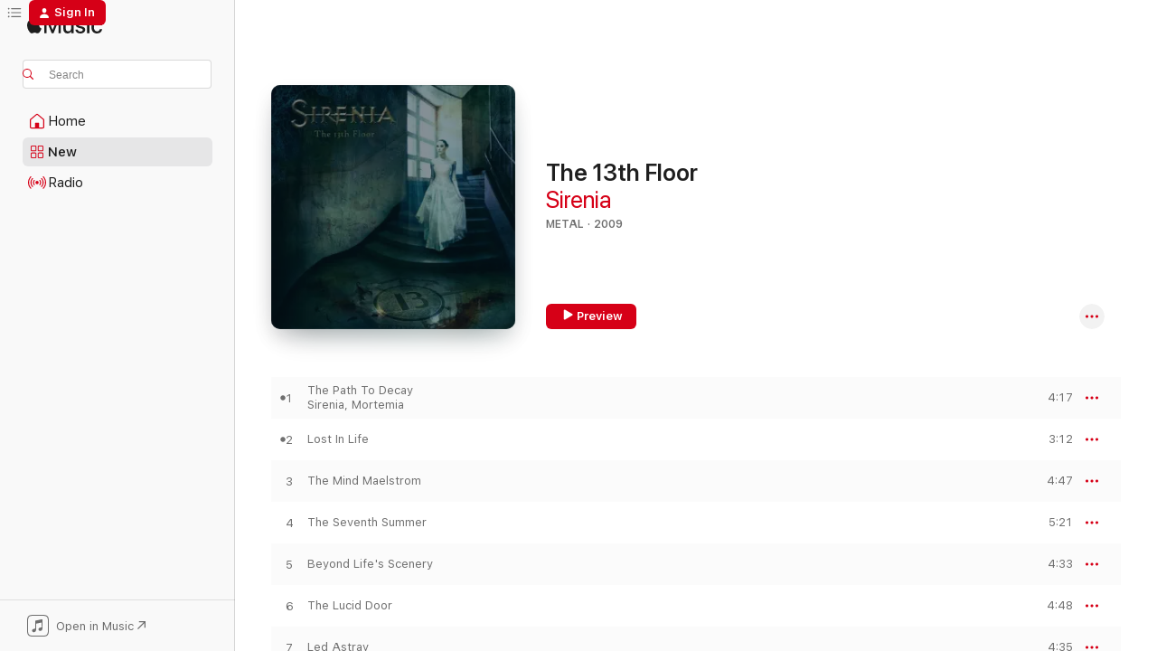

--- FILE ---
content_type: text/html
request_url: https://music.apple.com/us/album/the-13th-floor/1545839209?uo=4&at=1000l5Kq&app=itunes
body_size: 24181
content:
<!DOCTYPE html>
<html dir="ltr" lang="en-US">
    <head>
        <!-- prettier-ignore -->
        <meta charset="utf-8">
        <!-- prettier-ignore -->
        <meta http-equiv="X-UA-Compatible" content="IE=edge">
        <!-- prettier-ignore -->
        <meta
            name="viewport"
            content="width=device-width,initial-scale=1,interactive-widget=resizes-content"
        >
        <!-- prettier-ignore -->
        <meta name="applicable-device" content="pc,mobile">
        <!-- prettier-ignore -->
        <meta name="referrer" content="strict-origin">
        <!-- prettier-ignore -->
        <link
            rel="apple-touch-icon"
            sizes="180x180"
            href="/assets/favicon/favicon-180.png"
        >
        <!-- prettier-ignore -->
        <link
            rel="icon"
            type="image/png"
            sizes="32x32"
            href="/assets/favicon/favicon-32.png"
        >
        <!-- prettier-ignore -->
        <link
            rel="icon"
            type="image/png"
            sizes="16x16"
            href="/assets/favicon/favicon-16.png"
        >
        <!-- prettier-ignore -->
        <link
            rel="mask-icon"
            href="/assets/favicon/favicon.svg"
            color="#fa233b"
        >
        <!-- prettier-ignore -->
        <link rel="manifest" href="/manifest.json">

        <title>‎The 13th Floor - Album by Sirenia - Apple Music</title><!-- HEAD_svelte-1cypuwr_START --><link rel="preconnect" href="//www.apple.com/wss/fonts" crossorigin="anonymous"><link rel="stylesheet" href="//www.apple.com/wss/fonts?families=SF+Pro,v4%7CSF+Pro+Icons,v1&amp;display=swap" type="text/css" referrerpolicy="strict-origin-when-cross-origin"><!-- HEAD_svelte-1cypuwr_END --><!-- HEAD_svelte-eg3hvx_START -->    <meta name="description" content="Listen to The 13th Floor by Sirenia on Apple Music. 2009. 12 Songs. Duration: 56 minutes."> <meta name="keywords" content="listen, The 13th Floor, Sirenia, music, singles, songs, Metal, streaming music, apple music"> <link rel="canonical" href="https://music.apple.com/us/album/the-13th-floor/1545839209">   <link rel="alternate" type="application/json+oembed" href="https://music.apple.com/api/oembed?url=https%3A%2F%2Fmusic.apple.com%2Fus%2Falbum%2Fthe-13th-floor%2F1545839209" title="The 13th Floor by Sirenia on Apple Music">  <meta name="al:ios:app_store_id" content="1108187390"> <meta name="al:ios:app_name" content="Apple Music"> <meta name="apple:content_id" content="1545839209"> <meta name="apple:title" content="The 13th Floor"> <meta name="apple:description" content="Listen to The 13th Floor by Sirenia on Apple Music. 2009. 12 Songs. Duration: 56 minutes.">   <meta property="og:title" content="The 13th Floor by Sirenia on Apple Music"> <meta property="og:description" content="Album · 2009 · 12 Songs"> <meta property="og:site_name" content="Apple Music - Web Player"> <meta property="og:url" content="https://music.apple.com/us/album/the-13th-floor/1545839209"> <meta property="og:image" content="https://is1-ssl.mzstatic.com/image/thumb/Music125/v4/81/b8/e5/81b8e519-1a74-b465-f5fb-e0c7d4bf011a/artwork.jpg/1200x630bf-60.jpg"> <meta property="og:image:secure_url" content="https://is1-ssl.mzstatic.com/image/thumb/Music125/v4/81/b8/e5/81b8e519-1a74-b465-f5fb-e0c7d4bf011a/artwork.jpg/1200x630bf-60.jpg"> <meta property="og:image:alt" content="The 13th Floor by Sirenia on Apple Music"> <meta property="og:image:width" content="1200"> <meta property="og:image:height" content="630"> <meta property="og:image:type" content="image/jpg"> <meta property="og:type" content="music.album"> <meta property="og:locale" content="en_US">  <meta property="music:song_count" content="12"> <meta property="music:song" content="https://music.apple.com/us/song/the-path-to-decay/1545839210"> <meta property="music:song:preview_url:secure_url" content="https://music.apple.com/us/song/the-path-to-decay/1545839210"> <meta property="music:song:disc" content="1"> <meta property="music:song:duration" content="PT4M17S"> <meta property="music:song:track" content="1">  <meta property="music:song" content="https://music.apple.com/us/song/lost-in-life/1545839211"> <meta property="music:song:preview_url:secure_url" content="https://music.apple.com/us/song/lost-in-life/1545839211"> <meta property="music:song:disc" content="1"> <meta property="music:song:duration" content="PT3M12S"> <meta property="music:song:track" content="2">  <meta property="music:song" content="https://music.apple.com/us/song/the-mind-maelstrom/1545839212"> <meta property="music:song:preview_url:secure_url" content="https://music.apple.com/us/song/the-mind-maelstrom/1545839212"> <meta property="music:song:disc" content="1"> <meta property="music:song:duration" content="PT4M47S"> <meta property="music:song:track" content="3">  <meta property="music:song" content="https://music.apple.com/us/song/the-seventh-summer/1545839213"> <meta property="music:song:preview_url:secure_url" content="https://music.apple.com/us/song/the-seventh-summer/1545839213"> <meta property="music:song:disc" content="1"> <meta property="music:song:duration" content="PT5M21S"> <meta property="music:song:track" content="4">  <meta property="music:song" content="https://music.apple.com/us/song/beyond-lifes-scenery/1545839214"> <meta property="music:song:preview_url:secure_url" content="https://music.apple.com/us/song/beyond-lifes-scenery/1545839214"> <meta property="music:song:disc" content="1"> <meta property="music:song:duration" content="PT4M33S"> <meta property="music:song:track" content="5">  <meta property="music:song" content="https://music.apple.com/us/song/the-lucid-door/1545839215"> <meta property="music:song:preview_url:secure_url" content="https://music.apple.com/us/song/the-lucid-door/1545839215"> <meta property="music:song:disc" content="1"> <meta property="music:song:duration" content="PT4M48S"> <meta property="music:song:track" content="6">  <meta property="music:song" content="https://music.apple.com/us/song/led-astray/1545839216"> <meta property="music:song:preview_url:secure_url" content="https://music.apple.com/us/song/led-astray/1545839216"> <meta property="music:song:disc" content="1"> <meta property="music:song:duration" content="PT4M35S"> <meta property="music:song:track" content="7">  <meta property="music:song" content="https://music.apple.com/us/song/winterborn-77/1545839217"> <meta property="music:song:preview_url:secure_url" content="https://music.apple.com/us/song/winterborn-77/1545839217"> <meta property="music:song:disc" content="1"> <meta property="music:song:duration" content="PT5M33S"> <meta property="music:song:track" content="8">  <meta property="music:song" content="https://music.apple.com/us/song/sirens-of-the-seven-seas/1545839218"> <meta property="music:song:preview_url:secure_url" content="https://music.apple.com/us/song/sirens-of-the-seven-seas/1545839218"> <meta property="music:song:disc" content="1"> <meta property="music:song:duration" content="PT5M11S"> <meta property="music:song:track" content="9">  <meta property="music:song" content="https://music.apple.com/us/song/the-path-to-decay-radio-mix/1545839219"> <meta property="music:song:preview_url:secure_url" content="https://music.apple.com/us/song/the-path-to-decay-radio-mix/1545839219"> <meta property="music:song:disc" content="1"> <meta property="music:song:duration" content="PT3M32S"> <meta property="music:song:track" content="10">  <meta property="music:song" content="https://music.apple.com/us/song/the-mind-maelstrom-instrumental/1545839220"> <meta property="music:song:preview_url:secure_url" content="https://music.apple.com/us/song/the-mind-maelstrom-instrumental/1545839220"> <meta property="music:song:disc" content="1"> <meta property="music:song:duration" content="PT4M47S"> <meta property="music:song:track" content="11">  <meta property="music:song" content="https://music.apple.com/us/song/winterborn-77-instrumental/1545839221"> <meta property="music:song:preview_url:secure_url" content="https://music.apple.com/us/song/winterborn-77-instrumental/1545839221"> <meta property="music:song:disc" content="1"> <meta property="music:song:duration" content="PT5M33S"> <meta property="music:song:track" content="12">   <meta property="music:musician" content="https://music.apple.com/us/artist/sirenia/35934741"> <meta property="music:release_date" content="2009-01-23T00:00:00.000Z">   <meta name="twitter:title" content="The 13th Floor by Sirenia on Apple Music"> <meta name="twitter:description" content="Album · 2009 · 12 Songs"> <meta name="twitter:site" content="@AppleMusic"> <meta name="twitter:image" content="https://is1-ssl.mzstatic.com/image/thumb/Music125/v4/81/b8/e5/81b8e519-1a74-b465-f5fb-e0c7d4bf011a/artwork.jpg/600x600bf-60.jpg"> <meta name="twitter:image:alt" content="The 13th Floor by Sirenia on Apple Music"> <meta name="twitter:card" content="summary">       <!-- HTML_TAG_START -->
                <script id=schema:music-album type="application/ld+json">
                    {"@context":"http://schema.org","@type":"MusicAlbum","name":"The 13th Floor","description":"Listen to The 13th Floor by Sirenia on Apple Music. 2009. 12 Songs. Duration: 56 minutes.","citation":[{"@type":"MusicAlbum","image":"https://is1-ssl.mzstatic.com/image/thumb/Music5/v4/84/1b/d5/841bd580-e3c6-908b-3727-0d6dfd1bd105/cover.jpg/1200x630bb.jpg","url":"https://music.apple.com/us/album/now-forever-their-most-beautiful-songs-best-of/976557549","name":"Now & Forever - Their Most Beautiful Songs (Best Of)"},{"@type":"MusicAlbum","image":"https://is1-ssl.mzstatic.com/image/thumb/Music211/v4/ca/ea/89/caea8991-0b04-57f9-6267-e2f7dfd9fa3b/191018548063.jpg/1200x630bb.jpg","url":"https://music.apple.com/us/album/melusine-ep/1184715538","name":"Melusine - EP"},{"@type":"MusicAlbum","image":"https://is1-ssl.mzstatic.com/image/thumb/Music124/v4/83/b3/70/83b3708b-0647-8823-f27d-307e4e698cc4/mzi.ftcwpmtp.tif/1200x630bb.jpg","url":"https://music.apple.com/us/album/in-control/325099230","name":"In Control"},{"@type":"MusicAlbum","image":"https://is1-ssl.mzstatic.com/image/thumb/Music/de/05/25/mzi.mmhfbcwn.jpg/1200x630bb.jpg","url":"https://music.apple.com/us/album/river-of-tuoni/311061339","name":"River of Tuoni"},{"@type":"MusicAlbum","image":"https://is1-ssl.mzstatic.com/image/thumb/Music211/v4/45/4b/12/454b1279-1262-61e7-1937-2cbf2d4fa04c/191018546922.jpg/1200x630bb.jpg","url":"https://music.apple.com/us/album/trinity/1184696365","name":"Trinity"},{"@type":"MusicAlbum","image":"https://is1-ssl.mzstatic.com/image/thumb/Music124/v4/c7/2c/26/c72c268c-71de-20aa-20b2-907be31a811d/cover.jpg/1200x630bb.jpg","url":"https://music.apple.com/us/album/after-forever/1456970625","name":"After Forever"},{"@type":"MusicAlbum","image":"https://is1-ssl.mzstatic.com/image/thumb/Music221/v4/28/a2/3b/28a23bb0-19e8-aa38-bdcc-924e67bf0020/191018548742.jpg/1200x630bb.jpg","url":"https://music.apple.com/us/album/argia/1184154844","name":"Argia"},{"@type":"MusicAlbum","image":"https://is1-ssl.mzstatic.com/image/thumb/Music114/v4/01/dc/01/01dc01d4-a021-bd6d-dc20-c9c0869728aa/mzi.vfwkinls.jpg/1200x630bb.jpg","url":"https://music.apple.com/us/album/second-rose/301857142","name":"Second Rose"},{"@type":"MusicAlbum","image":"https://is1-ssl.mzstatic.com/image/thumb/Music211/v4/98/1a/84/981a84a9-c7bf-a1c3-c6bb-ca2b281b504e/cover_0692531243935.jpg/1200x630bb.jpg","url":"https://music.apple.com/us/album/the-edge-of-infinity/1812659379","name":"The Edge Of Infinity"},{"@type":"MusicAlbum","image":"https://is1-ssl.mzstatic.com/image/thumb/Music211/v4/10/74/fe/1074fe13-4d66-f019-8861-2c956a31a41d/191018547219.jpg/1200x630bb.jpg","url":"https://music.apple.com/us/album/misere-mortem/1183601013","name":"Misere Mortem"}],"tracks":[{"@type":"MusicRecording","name":"The Path To Decay","duration":"PT4M17S","url":"https://music.apple.com/us/song/the-path-to-decay/1545839210","offers":{"@type":"Offer","category":"free","price":0},"audio":{"@type":"AudioObject","potentialAction":{"@type":"ListenAction","expectsAcceptanceOf":{"@type":"Offer","category":"free"},"target":{"@type":"EntryPoint","actionPlatform":"https://music.apple.com/us/song/the-path-to-decay/1545839210"}},"name":"The Path To Decay","contentUrl":"https://audio-ssl.itunes.apple.com/itunes-assets/AudioPreview125/v4/ab/d4/7a/abd47afe-191d-2743-dfce-ed62d18c2f22/mzaf_14808816797653635468.plus.aac.ep.m4a","duration":"PT4M17S","uploadDate":"2008-01-02","thumbnailUrl":"https://is1-ssl.mzstatic.com/image/thumb/Music125/v4/81/b8/e5/81b8e519-1a74-b465-f5fb-e0c7d4bf011a/artwork.jpg/1200x630bb.jpg"}},{"@type":"MusicRecording","name":"Lost In Life","duration":"PT3M12S","url":"https://music.apple.com/us/song/lost-in-life/1545839211","offers":{"@type":"Offer","category":"free","price":0},"audio":{"@type":"AudioObject","potentialAction":{"@type":"ListenAction","expectsAcceptanceOf":{"@type":"Offer","category":"free"},"target":{"@type":"EntryPoint","actionPlatform":"https://music.apple.com/us/song/lost-in-life/1545839211"}},"name":"Lost In Life","contentUrl":"https://audio-ssl.itunes.apple.com/itunes-assets/AudioPreview125/v4/48/0c/67/480c676e-fe64-16ff-8a08-7059ec41d04f/mzaf_2844143129605585284.plus.aac.ep.m4a","duration":"PT3M12S","uploadDate":"2009-01-23","thumbnailUrl":"https://is1-ssl.mzstatic.com/image/thumb/Music125/v4/81/b8/e5/81b8e519-1a74-b465-f5fb-e0c7d4bf011a/artwork.jpg/1200x630bb.jpg"}},{"@type":"MusicRecording","name":"The Mind Maelstrom","duration":"PT4M47S","url":"https://music.apple.com/us/song/the-mind-maelstrom/1545839212","offers":{"@type":"Offer","category":"free","price":0},"audio":{"@type":"AudioObject","potentialAction":{"@type":"ListenAction","expectsAcceptanceOf":{"@type":"Offer","category":"free"},"target":{"@type":"EntryPoint","actionPlatform":"https://music.apple.com/us/song/the-mind-maelstrom/1545839212"}},"name":"The Mind Maelstrom","contentUrl":"https://audio-ssl.itunes.apple.com/itunes-assets/AudioPreview115/v4/59/51/ab/5951abea-62e4-4294-25ae-387be9538f0d/mzaf_184688044073445345.plus.aac.ep.m4a","duration":"PT4M47S","uploadDate":"2009-01-01","thumbnailUrl":"https://is1-ssl.mzstatic.com/image/thumb/Music125/v4/81/b8/e5/81b8e519-1a74-b465-f5fb-e0c7d4bf011a/artwork.jpg/1200x630bb.jpg"}},{"@type":"MusicRecording","name":"The Seventh Summer","duration":"PT5M21S","url":"https://music.apple.com/us/song/the-seventh-summer/1545839213","offers":{"@type":"Offer","category":"free","price":0},"audio":{"@type":"AudioObject","potentialAction":{"@type":"ListenAction","expectsAcceptanceOf":{"@type":"Offer","category":"free"},"target":{"@type":"EntryPoint","actionPlatform":"https://music.apple.com/us/song/the-seventh-summer/1545839213"}},"name":"The Seventh Summer","contentUrl":"https://audio-ssl.itunes.apple.com/itunes-assets/AudioPreview115/v4/38/af/6b/38af6b36-fe13-8295-2882-1523de072985/mzaf_13754393802054340989.plus.aac.ep.m4a","duration":"PT5M21S","uploadDate":"2009-01-23","thumbnailUrl":"https://is1-ssl.mzstatic.com/image/thumb/Music125/v4/81/b8/e5/81b8e519-1a74-b465-f5fb-e0c7d4bf011a/artwork.jpg/1200x630bb.jpg"}},{"@type":"MusicRecording","name":"Beyond Life's Scenery","duration":"PT4M33S","url":"https://music.apple.com/us/song/beyond-lifes-scenery/1545839214","offers":{"@type":"Offer","category":"free","price":0},"audio":{"@type":"AudioObject","potentialAction":{"@type":"ListenAction","expectsAcceptanceOf":{"@type":"Offer","category":"free"},"target":{"@type":"EntryPoint","actionPlatform":"https://music.apple.com/us/song/beyond-lifes-scenery/1545839214"}},"name":"Beyond Life's Scenery","contentUrl":"https://audio-ssl.itunes.apple.com/itunes-assets/AudioPreview115/v4/b1/64/4f/b1644f0c-c187-1cba-dba3-794c5cd7514e/mzaf_9155133005703555066.plus.aac.ep.m4a","duration":"PT4M33S","uploadDate":"2009-01-23","thumbnailUrl":"https://is1-ssl.mzstatic.com/image/thumb/Music125/v4/81/b8/e5/81b8e519-1a74-b465-f5fb-e0c7d4bf011a/artwork.jpg/1200x630bb.jpg"}},{"@type":"MusicRecording","name":"The Lucid Door","duration":"PT4M48S","url":"https://music.apple.com/us/song/the-lucid-door/1545839215","offers":{"@type":"Offer","category":"free","price":0},"audio":{"@type":"AudioObject","potentialAction":{"@type":"ListenAction","expectsAcceptanceOf":{"@type":"Offer","category":"free"},"target":{"@type":"EntryPoint","actionPlatform":"https://music.apple.com/us/song/the-lucid-door/1545839215"}},"name":"The Lucid Door","contentUrl":"https://audio-ssl.itunes.apple.com/itunes-assets/AudioPreview125/v4/9d/64/6c/9d646c5c-a213-18e6-a267-f98db0f5e8cd/mzaf_9108300563381322087.plus.aac.ep.m4a","duration":"PT4M48S","uploadDate":"2009-01-23","thumbnailUrl":"https://is1-ssl.mzstatic.com/image/thumb/Music125/v4/81/b8/e5/81b8e519-1a74-b465-f5fb-e0c7d4bf011a/artwork.jpg/1200x630bb.jpg"}},{"@type":"MusicRecording","name":"Led Astray","duration":"PT4M35S","url":"https://music.apple.com/us/song/led-astray/1545839216","offers":{"@type":"Offer","category":"free","price":0},"audio":{"@type":"AudioObject","potentialAction":{"@type":"ListenAction","expectsAcceptanceOf":{"@type":"Offer","category":"free"},"target":{"@type":"EntryPoint","actionPlatform":"https://music.apple.com/us/song/led-astray/1545839216"}},"name":"Led Astray","contentUrl":"https://audio-ssl.itunes.apple.com/itunes-assets/AudioPreview125/v4/7c/f0/a5/7cf0a540-7c82-05f2-af9e-37ee191e8853/mzaf_10002356925855617024.plus.aac.ep.m4a","duration":"PT4M35S","uploadDate":"1997-05-02","thumbnailUrl":"https://is1-ssl.mzstatic.com/image/thumb/Music125/v4/81/b8/e5/81b8e519-1a74-b465-f5fb-e0c7d4bf011a/artwork.jpg/1200x630bb.jpg"}},{"@type":"MusicRecording","name":"Winterborn 77","duration":"PT5M33S","url":"https://music.apple.com/us/song/winterborn-77/1545839217","offers":{"@type":"Offer","category":"free","price":0},"audio":{"@type":"AudioObject","potentialAction":{"@type":"ListenAction","expectsAcceptanceOf":{"@type":"Offer","category":"free"},"target":{"@type":"EntryPoint","actionPlatform":"https://music.apple.com/us/song/winterborn-77/1545839217"}},"name":"Winterborn 77","contentUrl":"https://audio-ssl.itunes.apple.com/itunes-assets/AudioPreview115/v4/35/a5/09/35a5093e-eeb3-9324-7a04-5423e2ff849f/mzaf_13626604477771701189.plus.aac.ep.m4a","duration":"PT5M33S","uploadDate":"2009-01-23","thumbnailUrl":"https://is1-ssl.mzstatic.com/image/thumb/Music125/v4/81/b8/e5/81b8e519-1a74-b465-f5fb-e0c7d4bf011a/artwork.jpg/1200x630bb.jpg"}},{"@type":"MusicRecording","name":"Sirens of the Seven Seas","duration":"PT5M11S","url":"https://music.apple.com/us/song/sirens-of-the-seven-seas/1545839218","offers":{"@type":"Offer","category":"free","price":0},"audio":{"@type":"AudioObject","potentialAction":{"@type":"ListenAction","expectsAcceptanceOf":{"@type":"Offer","category":"free"},"target":{"@type":"EntryPoint","actionPlatform":"https://music.apple.com/us/song/sirens-of-the-seven-seas/1545839218"}},"name":"Sirens of the Seven Seas","contentUrl":"https://audio-ssl.itunes.apple.com/itunes-assets/AudioPreview125/v4/8a/c2/bb/8ac2bbb7-3462-69d3-bccc-a2f0ea10604d/mzaf_7853587695120231057.plus.aac.ep.m4a","duration":"PT5M11S","uploadDate":"2009-01-23","thumbnailUrl":"https://is1-ssl.mzstatic.com/image/thumb/Music125/v4/81/b8/e5/81b8e519-1a74-b465-f5fb-e0c7d4bf011a/artwork.jpg/1200x630bb.jpg"}},{"@type":"MusicRecording","name":"The Path To Decay (radio mix)","duration":"PT3M32S","url":"https://music.apple.com/us/song/the-path-to-decay-radio-mix/1545839219","offers":{"@type":"Offer","category":"free","price":0},"audio":{"@type":"AudioObject","potentialAction":{"@type":"ListenAction","expectsAcceptanceOf":{"@type":"Offer","category":"free"},"target":{"@type":"EntryPoint","actionPlatform":"https://music.apple.com/us/song/the-path-to-decay-radio-mix/1545839219"}},"name":"The Path To Decay (radio mix)","contentUrl":"https://audio-ssl.itunes.apple.com/itunes-assets/AudioPreview125/v4/93/99/9b/93999bc0-4070-9706-604a-99c6efc3fed0/mzaf_2204443504200962879.plus.aac.ep.m4a","duration":"PT3M32S","uploadDate":"2008-12-26","thumbnailUrl":"https://is1-ssl.mzstatic.com/image/thumb/Music125/v4/81/b8/e5/81b8e519-1a74-b465-f5fb-e0c7d4bf011a/artwork.jpg/1200x630bb.jpg"}},{"@type":"MusicRecording","name":"The Mind Maelstrom (Instrumental)","duration":"PT4M47S","url":"https://music.apple.com/us/song/the-mind-maelstrom-instrumental/1545839220","offers":{"@type":"Offer","category":"free","price":0},"audio":{"@type":"AudioObject","potentialAction":{"@type":"ListenAction","expectsAcceptanceOf":{"@type":"Offer","category":"free"},"target":{"@type":"EntryPoint","actionPlatform":"https://music.apple.com/us/song/the-mind-maelstrom-instrumental/1545839220"}},"name":"The Mind Maelstrom (Instrumental)","contentUrl":"https://audio-ssl.itunes.apple.com/itunes-assets/AudioPreview115/v4/c7/54/d7/c754d767-7c7f-119b-c824-7540ed445386/mzaf_3428700864904238419.plus.aac.ep.m4a","duration":"PT4M47S","uploadDate":"2009-01-23","thumbnailUrl":"https://is1-ssl.mzstatic.com/image/thumb/Music125/v4/81/b8/e5/81b8e519-1a74-b465-f5fb-e0c7d4bf011a/artwork.jpg/1200x630bb.jpg"}},{"@type":"MusicRecording","name":"Winterborn 77 (Instrumental)","duration":"PT5M33S","url":"https://music.apple.com/us/song/winterborn-77-instrumental/1545839221","offers":{"@type":"Offer","category":"free","price":0},"audio":{"@type":"AudioObject","potentialAction":{"@type":"ListenAction","expectsAcceptanceOf":{"@type":"Offer","category":"free"},"target":{"@type":"EntryPoint","actionPlatform":"https://music.apple.com/us/song/winterborn-77-instrumental/1545839221"}},"name":"Winterborn 77 (Instrumental)","contentUrl":"https://audio-ssl.itunes.apple.com/itunes-assets/AudioPreview125/v4/0a/26/e1/0a26e1ab-cf48-aa14-3c6f-0889acb19c2e/mzaf_9126522800176829650.plus.aac.ep.m4a","duration":"PT5M33S","uploadDate":"2008-12-26","thumbnailUrl":"https://is1-ssl.mzstatic.com/image/thumb/Music125/v4/81/b8/e5/81b8e519-1a74-b465-f5fb-e0c7d4bf011a/artwork.jpg/1200x630bb.jpg"}}],"workExample":[{"@type":"MusicAlbum","image":"https://is1-ssl.mzstatic.com/image/thumb/Music211/v4/bd/bf/8e/bdbf8e68-3472-fc73-fcfe-eb9f5134a0fe/840588119615.jpg/1200x630bb.jpg","url":"https://music.apple.com/us/album/arcane-astral-aeons/1435461788","name":"Arcane Astral Aeons"},{"@type":"MusicAlbum","image":"https://is1-ssl.mzstatic.com/image/thumb/Music124/v4/e9/38/2b/e9382b5f-d6e1-cf59-1369-f350228a3efd/artwork.jpg/1200x630bb.jpg","url":"https://music.apple.com/us/album/nine-destinies-and-a-downfall/1545836180","name":"Nine Destinies and a Downfall"},{"@type":"MusicAlbum","image":"https://is1-ssl.mzstatic.com/image/thumb/Music221/v4/fa/a9/f5/faa9f5eb-823f-263a-66dc-51eb249bebcb/191018566043.jpg/1200x630bb.jpg","url":"https://music.apple.com/us/album/dim-days-of-dolor/1219478321","name":"Dim Days of Dolor"},{"@type":"MusicAlbum","image":"https://is1-ssl.mzstatic.com/image/thumb/Music211/v4/7d/33/b0/7d33b0da-a537-4c8a-298f-83ea8fe2fd65/191018549251.jpg/1200x630bb.jpg","url":"https://music.apple.com/us/album/the-seventh-life-path/1183624336","name":"The Seventh Life Path"},{"@type":"MusicAlbum","image":"https://is1-ssl.mzstatic.com/image/thumb/Music113/v4/82/90/b1/8290b18e-6007-2d9c-69b8-102fed75f781/cover.jpg/1200x630bb.jpg","url":"https://music.apple.com/us/album/perils-of-the-deep-blue/1460465019","name":"Perils of the Deep Blue"},{"@type":"MusicAlbum","image":"https://is1-ssl.mzstatic.com/image/thumb/Music221/v4/95/46/dd/9546dd03-6e87-40fe-e7fc-497f45df9142/840588140923.jpg/1200x630bb.jpg","url":"https://music.apple.com/us/album/riddles-ruins-revelations/1539956864","name":"Riddles, Ruins & Revelations"},{"@type":"MusicAlbum","image":"https://is1-ssl.mzstatic.com/image/thumb/Music211/v4/cc/b4/a8/ccb4a88c-6797-d405-a689-5de7d5d4b9fb/191018547318.jpg/1200x630bb.jpg","url":"https://music.apple.com/us/album/at-sixes-and-sevens/1184687505","name":"At Sixes and Sevens"},{"@type":"MusicAlbum","image":"https://is1-ssl.mzstatic.com/image/thumb/Music122/v4/5a/08/59/5a0859d1-4016-548d-9e82-5f19add1dca6/artwork.jpg/1200x630bb.jpg","url":"https://music.apple.com/us/album/what-else-is-there-feat-zora-cock-single/1623563361","name":"What Else Is There? (feat. Zora Cock) - Single"},{"@type":"MusicAlbum","image":"https://is1-ssl.mzstatic.com/image/thumb/Music221/v4/2b/c7/33/2bc7330a-55b9-1c96-56e9-6c31719cc8e7/819224014010.jpg/1200x630bb.jpg","url":"https://music.apple.com/us/album/an-elixir-for-existence/1184684461","name":"An Elixir for Existence"},{"@type":"MusicAlbum","image":"https://is1-ssl.mzstatic.com/image/thumb/Music125/v4/29/8e/49/298e49a6-5c09-9e40-1d41-de8f6c2cb076/artwork.jpg/1200x630bb.jpg","url":"https://music.apple.com/us/album/the-enigma-of-life/1550459711","name":"The Enigma of Life"},{"@type":"MusicAlbum","image":"https://is1-ssl.mzstatic.com/image/thumb/Music221/v4/90/5a/49/905a49a6-7a87-75ba-78f3-991a28e6d35d/840588177103.jpg/1200x630bb.jpg","url":"https://music.apple.com/us/album/1977/1672674361","name":"1977"},{"@type":"MusicAlbum","image":"https://is1-ssl.mzstatic.com/image/thumb/Music211/v4/ba/91/13/ba9113ac-fd36-28fb-a036-0cf59072a2ea/191018546786.jpg/1200x630bb.jpg","url":"https://music.apple.com/us/album/sirenian-shores-ep/1183577923","name":"Sirenian Shores - EP"},{"@type":"MusicAlbum","image":"https://is1-ssl.mzstatic.com/image/thumb/Music112/v4/6b/39/4d/6b394dbc-a1db-9deb-f72f-6dbfb3ee9661/artwork.jpg/1200x630bb.jpg","url":"https://music.apple.com/us/album/adrenalize-feat-caterina-nix-single/1640508690","name":"Adrenalize (feat. Caterina Nix) - Single"},{"@type":"MusicAlbum","image":"https://is1-ssl.mzstatic.com/image/thumb/Music113/v4/04/37/16/04371651-8bb6-0b72-bf1e-bd50665d92e2/cover.jpg/1200x630bb.jpg","url":"https://music.apple.com/us/album/seven-widows-weep-single/1456955179","name":"Seven Widows Weep - Single"},{"@type":"MusicRecording","name":"The Path To Decay","duration":"PT4M17S","url":"https://music.apple.com/us/song/the-path-to-decay/1545839210","offers":{"@type":"Offer","category":"free","price":0},"audio":{"@type":"AudioObject","potentialAction":{"@type":"ListenAction","expectsAcceptanceOf":{"@type":"Offer","category":"free"},"target":{"@type":"EntryPoint","actionPlatform":"https://music.apple.com/us/song/the-path-to-decay/1545839210"}},"name":"The Path To Decay","contentUrl":"https://audio-ssl.itunes.apple.com/itunes-assets/AudioPreview125/v4/ab/d4/7a/abd47afe-191d-2743-dfce-ed62d18c2f22/mzaf_14808816797653635468.plus.aac.ep.m4a","duration":"PT4M17S","uploadDate":"2008-01-02","thumbnailUrl":"https://is1-ssl.mzstatic.com/image/thumb/Music125/v4/81/b8/e5/81b8e519-1a74-b465-f5fb-e0c7d4bf011a/artwork.jpg/1200x630bb.jpg"}},{"@type":"MusicRecording","name":"Lost In Life","duration":"PT3M12S","url":"https://music.apple.com/us/song/lost-in-life/1545839211","offers":{"@type":"Offer","category":"free","price":0},"audio":{"@type":"AudioObject","potentialAction":{"@type":"ListenAction","expectsAcceptanceOf":{"@type":"Offer","category":"free"},"target":{"@type":"EntryPoint","actionPlatform":"https://music.apple.com/us/song/lost-in-life/1545839211"}},"name":"Lost In Life","contentUrl":"https://audio-ssl.itunes.apple.com/itunes-assets/AudioPreview125/v4/48/0c/67/480c676e-fe64-16ff-8a08-7059ec41d04f/mzaf_2844143129605585284.plus.aac.ep.m4a","duration":"PT3M12S","uploadDate":"2009-01-23","thumbnailUrl":"https://is1-ssl.mzstatic.com/image/thumb/Music125/v4/81/b8/e5/81b8e519-1a74-b465-f5fb-e0c7d4bf011a/artwork.jpg/1200x630bb.jpg"}},{"@type":"MusicRecording","name":"The Mind Maelstrom","duration":"PT4M47S","url":"https://music.apple.com/us/song/the-mind-maelstrom/1545839212","offers":{"@type":"Offer","category":"free","price":0},"audio":{"@type":"AudioObject","potentialAction":{"@type":"ListenAction","expectsAcceptanceOf":{"@type":"Offer","category":"free"},"target":{"@type":"EntryPoint","actionPlatform":"https://music.apple.com/us/song/the-mind-maelstrom/1545839212"}},"name":"The Mind Maelstrom","contentUrl":"https://audio-ssl.itunes.apple.com/itunes-assets/AudioPreview115/v4/59/51/ab/5951abea-62e4-4294-25ae-387be9538f0d/mzaf_184688044073445345.plus.aac.ep.m4a","duration":"PT4M47S","uploadDate":"2009-01-01","thumbnailUrl":"https://is1-ssl.mzstatic.com/image/thumb/Music125/v4/81/b8/e5/81b8e519-1a74-b465-f5fb-e0c7d4bf011a/artwork.jpg/1200x630bb.jpg"}},{"@type":"MusicRecording","name":"The Seventh Summer","duration":"PT5M21S","url":"https://music.apple.com/us/song/the-seventh-summer/1545839213","offers":{"@type":"Offer","category":"free","price":0},"audio":{"@type":"AudioObject","potentialAction":{"@type":"ListenAction","expectsAcceptanceOf":{"@type":"Offer","category":"free"},"target":{"@type":"EntryPoint","actionPlatform":"https://music.apple.com/us/song/the-seventh-summer/1545839213"}},"name":"The Seventh Summer","contentUrl":"https://audio-ssl.itunes.apple.com/itunes-assets/AudioPreview115/v4/38/af/6b/38af6b36-fe13-8295-2882-1523de072985/mzaf_13754393802054340989.plus.aac.ep.m4a","duration":"PT5M21S","uploadDate":"2009-01-23","thumbnailUrl":"https://is1-ssl.mzstatic.com/image/thumb/Music125/v4/81/b8/e5/81b8e519-1a74-b465-f5fb-e0c7d4bf011a/artwork.jpg/1200x630bb.jpg"}},{"@type":"MusicRecording","name":"Beyond Life's Scenery","duration":"PT4M33S","url":"https://music.apple.com/us/song/beyond-lifes-scenery/1545839214","offers":{"@type":"Offer","category":"free","price":0},"audio":{"@type":"AudioObject","potentialAction":{"@type":"ListenAction","expectsAcceptanceOf":{"@type":"Offer","category":"free"},"target":{"@type":"EntryPoint","actionPlatform":"https://music.apple.com/us/song/beyond-lifes-scenery/1545839214"}},"name":"Beyond Life's Scenery","contentUrl":"https://audio-ssl.itunes.apple.com/itunes-assets/AudioPreview115/v4/b1/64/4f/b1644f0c-c187-1cba-dba3-794c5cd7514e/mzaf_9155133005703555066.plus.aac.ep.m4a","duration":"PT4M33S","uploadDate":"2009-01-23","thumbnailUrl":"https://is1-ssl.mzstatic.com/image/thumb/Music125/v4/81/b8/e5/81b8e519-1a74-b465-f5fb-e0c7d4bf011a/artwork.jpg/1200x630bb.jpg"}},{"@type":"MusicRecording","name":"The Lucid Door","duration":"PT4M48S","url":"https://music.apple.com/us/song/the-lucid-door/1545839215","offers":{"@type":"Offer","category":"free","price":0},"audio":{"@type":"AudioObject","potentialAction":{"@type":"ListenAction","expectsAcceptanceOf":{"@type":"Offer","category":"free"},"target":{"@type":"EntryPoint","actionPlatform":"https://music.apple.com/us/song/the-lucid-door/1545839215"}},"name":"The Lucid Door","contentUrl":"https://audio-ssl.itunes.apple.com/itunes-assets/AudioPreview125/v4/9d/64/6c/9d646c5c-a213-18e6-a267-f98db0f5e8cd/mzaf_9108300563381322087.plus.aac.ep.m4a","duration":"PT4M48S","uploadDate":"2009-01-23","thumbnailUrl":"https://is1-ssl.mzstatic.com/image/thumb/Music125/v4/81/b8/e5/81b8e519-1a74-b465-f5fb-e0c7d4bf011a/artwork.jpg/1200x630bb.jpg"}},{"@type":"MusicRecording","name":"Led Astray","duration":"PT4M35S","url":"https://music.apple.com/us/song/led-astray/1545839216","offers":{"@type":"Offer","category":"free","price":0},"audio":{"@type":"AudioObject","potentialAction":{"@type":"ListenAction","expectsAcceptanceOf":{"@type":"Offer","category":"free"},"target":{"@type":"EntryPoint","actionPlatform":"https://music.apple.com/us/song/led-astray/1545839216"}},"name":"Led Astray","contentUrl":"https://audio-ssl.itunes.apple.com/itunes-assets/AudioPreview125/v4/7c/f0/a5/7cf0a540-7c82-05f2-af9e-37ee191e8853/mzaf_10002356925855617024.plus.aac.ep.m4a","duration":"PT4M35S","uploadDate":"1997-05-02","thumbnailUrl":"https://is1-ssl.mzstatic.com/image/thumb/Music125/v4/81/b8/e5/81b8e519-1a74-b465-f5fb-e0c7d4bf011a/artwork.jpg/1200x630bb.jpg"}},{"@type":"MusicRecording","name":"Winterborn 77","duration":"PT5M33S","url":"https://music.apple.com/us/song/winterborn-77/1545839217","offers":{"@type":"Offer","category":"free","price":0},"audio":{"@type":"AudioObject","potentialAction":{"@type":"ListenAction","expectsAcceptanceOf":{"@type":"Offer","category":"free"},"target":{"@type":"EntryPoint","actionPlatform":"https://music.apple.com/us/song/winterborn-77/1545839217"}},"name":"Winterborn 77","contentUrl":"https://audio-ssl.itunes.apple.com/itunes-assets/AudioPreview115/v4/35/a5/09/35a5093e-eeb3-9324-7a04-5423e2ff849f/mzaf_13626604477771701189.plus.aac.ep.m4a","duration":"PT5M33S","uploadDate":"2009-01-23","thumbnailUrl":"https://is1-ssl.mzstatic.com/image/thumb/Music125/v4/81/b8/e5/81b8e519-1a74-b465-f5fb-e0c7d4bf011a/artwork.jpg/1200x630bb.jpg"}},{"@type":"MusicRecording","name":"Sirens of the Seven Seas","duration":"PT5M11S","url":"https://music.apple.com/us/song/sirens-of-the-seven-seas/1545839218","offers":{"@type":"Offer","category":"free","price":0},"audio":{"@type":"AudioObject","potentialAction":{"@type":"ListenAction","expectsAcceptanceOf":{"@type":"Offer","category":"free"},"target":{"@type":"EntryPoint","actionPlatform":"https://music.apple.com/us/song/sirens-of-the-seven-seas/1545839218"}},"name":"Sirens of the Seven Seas","contentUrl":"https://audio-ssl.itunes.apple.com/itunes-assets/AudioPreview125/v4/8a/c2/bb/8ac2bbb7-3462-69d3-bccc-a2f0ea10604d/mzaf_7853587695120231057.plus.aac.ep.m4a","duration":"PT5M11S","uploadDate":"2009-01-23","thumbnailUrl":"https://is1-ssl.mzstatic.com/image/thumb/Music125/v4/81/b8/e5/81b8e519-1a74-b465-f5fb-e0c7d4bf011a/artwork.jpg/1200x630bb.jpg"}},{"@type":"MusicRecording","name":"The Path To Decay (radio mix)","duration":"PT3M32S","url":"https://music.apple.com/us/song/the-path-to-decay-radio-mix/1545839219","offers":{"@type":"Offer","category":"free","price":0},"audio":{"@type":"AudioObject","potentialAction":{"@type":"ListenAction","expectsAcceptanceOf":{"@type":"Offer","category":"free"},"target":{"@type":"EntryPoint","actionPlatform":"https://music.apple.com/us/song/the-path-to-decay-radio-mix/1545839219"}},"name":"The Path To Decay (radio mix)","contentUrl":"https://audio-ssl.itunes.apple.com/itunes-assets/AudioPreview125/v4/93/99/9b/93999bc0-4070-9706-604a-99c6efc3fed0/mzaf_2204443504200962879.plus.aac.ep.m4a","duration":"PT3M32S","uploadDate":"2008-12-26","thumbnailUrl":"https://is1-ssl.mzstatic.com/image/thumb/Music125/v4/81/b8/e5/81b8e519-1a74-b465-f5fb-e0c7d4bf011a/artwork.jpg/1200x630bb.jpg"}},{"@type":"MusicRecording","name":"The Mind Maelstrom (Instrumental)","duration":"PT4M47S","url":"https://music.apple.com/us/song/the-mind-maelstrom-instrumental/1545839220","offers":{"@type":"Offer","category":"free","price":0},"audio":{"@type":"AudioObject","potentialAction":{"@type":"ListenAction","expectsAcceptanceOf":{"@type":"Offer","category":"free"},"target":{"@type":"EntryPoint","actionPlatform":"https://music.apple.com/us/song/the-mind-maelstrom-instrumental/1545839220"}},"name":"The Mind Maelstrom (Instrumental)","contentUrl":"https://audio-ssl.itunes.apple.com/itunes-assets/AudioPreview115/v4/c7/54/d7/c754d767-7c7f-119b-c824-7540ed445386/mzaf_3428700864904238419.plus.aac.ep.m4a","duration":"PT4M47S","uploadDate":"2009-01-23","thumbnailUrl":"https://is1-ssl.mzstatic.com/image/thumb/Music125/v4/81/b8/e5/81b8e519-1a74-b465-f5fb-e0c7d4bf011a/artwork.jpg/1200x630bb.jpg"}},{"@type":"MusicRecording","name":"Winterborn 77 (Instrumental)","duration":"PT5M33S","url":"https://music.apple.com/us/song/winterborn-77-instrumental/1545839221","offers":{"@type":"Offer","category":"free","price":0},"audio":{"@type":"AudioObject","potentialAction":{"@type":"ListenAction","expectsAcceptanceOf":{"@type":"Offer","category":"free"},"target":{"@type":"EntryPoint","actionPlatform":"https://music.apple.com/us/song/winterborn-77-instrumental/1545839221"}},"name":"Winterborn 77 (Instrumental)","contentUrl":"https://audio-ssl.itunes.apple.com/itunes-assets/AudioPreview125/v4/0a/26/e1/0a26e1ab-cf48-aa14-3c6f-0889acb19c2e/mzaf_9126522800176829650.plus.aac.ep.m4a","duration":"PT5M33S","uploadDate":"2008-12-26","thumbnailUrl":"https://is1-ssl.mzstatic.com/image/thumb/Music125/v4/81/b8/e5/81b8e519-1a74-b465-f5fb-e0c7d4bf011a/artwork.jpg/1200x630bb.jpg"}}],"url":"https://music.apple.com/us/album/the-13th-floor/1545839209","image":"https://is1-ssl.mzstatic.com/image/thumb/Music125/v4/81/b8/e5/81b8e519-1a74-b465-f5fb-e0c7d4bf011a/artwork.jpg/1200x630bb.jpg","potentialAction":{"@type":"ListenAction","expectsAcceptanceOf":{"@type":"Offer","category":"free"},"target":{"@type":"EntryPoint","actionPlatform":"https://music.apple.com/us/album/the-13th-floor/1545839209"}},"genre":["Metal","Music","Rock","Hard Rock"],"datePublished":"2009-01-23","byArtist":[{"@type":"MusicGroup","url":"https://music.apple.com/us/artist/sirenia/35934741","name":"Sirenia"}]}
                </script>
                <!-- HTML_TAG_END -->    <!-- HEAD_svelte-eg3hvx_END -->
      <script type="module" crossorigin src="/assets/index~8a6f659a1b.js"></script>
      <link rel="stylesheet" href="/assets/index~99bed3cf08.css">
      <script type="module">import.meta.url;import("_").catch(()=>1);async function* g(){};window.__vite_is_modern_browser=true;</script>
      <script type="module">!function(){if(window.__vite_is_modern_browser)return;console.warn("vite: loading legacy chunks, syntax error above and the same error below should be ignored");var e=document.getElementById("vite-legacy-polyfill"),n=document.createElement("script");n.src=e.src,n.onload=function(){System.import(document.getElementById('vite-legacy-entry').getAttribute('data-src'))},document.body.appendChild(n)}();</script>
    </head>
    <body>
        <script src="/assets/focus-visible/focus-visible.min.js"></script>
        
        <script
            async
            src="/includes/js-cdn/musickit/v3/amp/musickit.js"
        ></script>
        <script
            type="module"
            async
            src="/includes/js-cdn/musickit/v3/components/musickit-components/musickit-components.esm.js"
        ></script>
        <script
            nomodule
            async
            src="/includes/js-cdn/musickit/v3/components/musickit-components/musickit-components.js"
        ></script>
        <svg style="display: none" xmlns="http://www.w3.org/2000/svg">
            <symbol id="play-circle-fill" viewBox="0 0 60 60">
                <path
                    class="icon-circle-fill__circle"
                    fill="var(--iconCircleFillBG, transparent)"
                    d="M30 60c16.411 0 30-13.617 30-30C60 13.588 46.382 0 29.971 0 13.588 0 .001 13.588.001 30c0 16.383 13.617 30 30 30Z"
                />
                <path
                    fill="var(--iconFillArrow, var(--keyColor, black))"
                    d="M24.411 41.853c-1.41.853-3.028.177-3.028-1.294V19.47c0-1.44 1.735-2.058 3.028-1.294l17.265 10.235a1.89 1.89 0 0 1 0 3.265L24.411 41.853Z"
                />
            </symbol>
        </svg>
        <div class="body-container">
              <div class="app-container svelte-t3vj1e" data-testid="app-container">   <div class="header svelte-rjjbqs" data-testid="header"><nav data-testid="navigation" class="navigation svelte-13li0vp"><div class="navigation__header svelte-13li0vp"><div data-testid="logo" class="logo svelte-1o7dz8w"> <a aria-label="Apple Music" role="img" href="https://music.apple.com/us/home" class="svelte-1o7dz8w"><svg height="20" viewBox="0 0 83 20" width="83" xmlns="http://www.w3.org/2000/svg" class="logo" aria-hidden="true"><path d="M34.752 19.746V6.243h-.088l-5.433 13.503h-2.074L21.711 6.243h-.087v13.503h-2.548V1.399h3.235l5.833 14.621h.1l5.82-14.62h3.248v18.347h-2.56zm16.649 0h-2.586v-2.263h-.062c-.725 1.602-2.061 2.504-4.072 2.504-2.86 0-4.61-1.894-4.61-4.958V6.37h2.698v8.125c0 2.034.95 3.127 2.81 3.127 1.95 0 3.124-1.373 3.124-3.458V6.37H51.4v13.376zm7.394-13.618c3.06 0 5.046 1.73 5.134 4.196h-2.536c-.15-1.296-1.087-2.11-2.598-2.11-1.462 0-2.436.724-2.436 1.793 0 .839.6 1.41 2.023 1.741l2.136.496c2.686.636 3.71 1.704 3.71 3.636 0 2.442-2.236 4.12-5.333 4.12-3.285 0-5.26-1.64-5.509-4.183h2.673c.25 1.398 1.187 2.085 2.836 2.085 1.623 0 2.623-.687 2.623-1.78 0-.865-.487-1.373-1.924-1.704l-2.136-.508c-2.498-.585-3.735-1.806-3.735-3.75 0-2.391 2.049-4.032 5.072-4.032zM66.1 2.836c0-.878.7-1.577 1.561-1.577.862 0 1.55.7 1.55 1.577 0 .864-.688 1.576-1.55 1.576a1.573 1.573 0 0 1-1.56-1.576zm.212 3.534h2.698v13.376h-2.698zm14.089 4.603c-.275-1.424-1.324-2.556-3.085-2.556-2.086 0-3.46 1.767-3.46 4.64 0 2.938 1.386 4.642 3.485 4.642 1.66 0 2.748-.928 3.06-2.48H83C82.713 18.067 80.477 20 77.317 20c-3.76 0-6.208-2.62-6.208-6.942 0-4.247 2.448-6.93 6.183-6.93 3.385 0 5.446 2.213 5.683 4.845h-2.573zM10.824 3.189c-.698.834-1.805 1.496-2.913 1.398-.145-1.128.41-2.33 1.036-3.065C9.644.662 10.848.05 11.835 0c.121 1.178-.336 2.33-1.01 3.19zm.999 1.619c.624.049 2.425.244 3.578 1.98-.096.074-2.137 1.272-2.113 3.79.024 3.01 2.593 4.012 2.617 4.037-.024.074-.407 1.419-1.344 2.812-.817 1.224-1.657 2.422-3.002 2.447-1.297.024-1.73-.783-3.218-.783-1.489 0-1.97.758-3.194.807-1.297.048-2.28-1.297-3.097-2.52C.368 14.908-.904 10.408.825 7.375c.84-1.516 2.377-2.47 4.034-2.495 1.273-.023 2.45.857 3.218.857.769 0 2.137-1.027 3.746-.93z"></path></svg></a>   </div> <div class="search-input-wrapper svelte-nrtdem" data-testid="search-input"><div data-testid="amp-search-input" aria-controls="search-suggestions" aria-expanded="false" aria-haspopup="listbox" aria-owns="search-suggestions" class="search-input-container svelte-rg26q6" tabindex="-1" role=""><div class="flex-container svelte-rg26q6"><form id="search-input-form" class="svelte-rg26q6"><svg height="16" width="16" viewBox="0 0 16 16" class="search-svg" aria-hidden="true"><path d="M11.87 10.835c.018.015.035.03.051.047l3.864 3.863a.735.735 0 1 1-1.04 1.04l-3.863-3.864a.744.744 0 0 1-.047-.051 6.667 6.667 0 1 1 1.035-1.035zM6.667 12a5.333 5.333 0 1 0 0-10.667 5.333 5.333 0 0 0 0 10.667z"></path></svg> <input aria-autocomplete="list" aria-multiline="false" aria-controls="search-suggestions" aria-label="Search" placeholder="Search" spellcheck="false" autocomplete="off" autocorrect="off" autocapitalize="off" type="text" inputmode="search" class="search-input__text-field svelte-rg26q6" data-testid="search-input__text-field"></form> </div> <div data-testid="search-scope-bar"></div>   </div> </div></div> <div data-testid="navigation-content" class="navigation__content svelte-13li0vp" id="navigation" aria-hidden="false"><div class="navigation__scrollable-container svelte-13li0vp"><div data-testid="navigation-items-primary" class="navigation-items navigation-items--primary svelte-ng61m8"> <ul class="navigation-items__list svelte-ng61m8">  <li class="navigation-item navigation-item__home svelte-1a5yt87" aria-selected="false" data-testid="navigation-item"> <a href="https://music.apple.com/us/home" class="navigation-item__link svelte-1a5yt87" role="button" data-testid="home" aria-pressed="false"><div class="navigation-item__content svelte-zhx7t9"> <span class="navigation-item__icon svelte-zhx7t9"> <svg width="24" height="24" viewBox="0 0 24 24" xmlns="http://www.w3.org/2000/svg" aria-hidden="true"><path d="M5.93 20.16a1.94 1.94 0 0 1-1.43-.502c-.334-.335-.502-.794-.502-1.393v-7.142c0-.362.062-.688.177-.953.123-.264.326-.529.6-.75l6.145-5.157c.176-.141.344-.247.52-.318.176-.07.362-.105.564-.105.194 0 .388.035.565.105.176.07.352.177.52.318l6.146 5.158c.273.23.467.476.59.75.124.264.177.59.177.96v7.134c0 .59-.159 1.058-.503 1.393-.335.335-.811.503-1.428.503H5.929Zm12.14-1.172c.221 0 .406-.07.547-.212a.688.688 0 0 0 .22-.511v-7.142c0-.177-.026-.344-.087-.459a.97.97 0 0 0-.265-.353l-6.154-5.149a.756.756 0 0 0-.177-.115.37.37 0 0 0-.15-.035.37.37 0 0 0-.158.035l-.177.115-6.145 5.15a.982.982 0 0 0-.274.352 1.13 1.13 0 0 0-.088.468v7.133c0 .203.08.379.23.511a.744.744 0 0 0 .546.212h12.133Zm-8.323-4.7c0-.176.062-.326.177-.432a.6.6 0 0 1 .423-.159h3.315c.176 0 .326.053.432.16s.159.255.159.431v4.973H9.756v-4.973Z"></path></svg> </span> <span class="navigation-item__label svelte-zhx7t9"> Home </span> </div></a>  </li>  <li class="navigation-item navigation-item__new svelte-1a5yt87" aria-selected="false" data-testid="navigation-item"> <a href="https://music.apple.com/us/new" class="navigation-item__link svelte-1a5yt87" role="button" data-testid="new" aria-pressed="false"><div class="navigation-item__content svelte-zhx7t9"> <span class="navigation-item__icon svelte-zhx7t9"> <svg height="24" viewBox="0 0 24 24" width="24" aria-hidden="true"><path d="M9.92 11.354c.966 0 1.453-.487 1.453-1.49v-3.4c0-1.004-.487-1.483-1.453-1.483H6.452C5.487 4.981 5 5.46 5 6.464v3.4c0 1.003.487 1.49 1.452 1.49zm7.628 0c.965 0 1.452-.487 1.452-1.49v-3.4c0-1.004-.487-1.483-1.452-1.483h-3.46c-.974 0-1.46.479-1.46 1.483v3.4c0 1.003.486 1.49 1.46 1.49zm-7.65-1.073h-3.43c-.266 0-.396-.137-.396-.418v-3.4c0-.273.13-.41.396-.41h3.43c.265 0 .402.137.402.41v3.4c0 .281-.137.418-.403.418zm7.634 0h-3.43c-.273 0-.402-.137-.402-.418v-3.4c0-.273.129-.41.403-.41h3.43c.265 0 .395.137.395.41v3.4c0 .281-.13.418-.396.418zm-7.612 8.7c.966 0 1.453-.48 1.453-1.483v-3.407c0-.996-.487-1.483-1.453-1.483H6.452c-.965 0-1.452.487-1.452 1.483v3.407c0 1.004.487 1.483 1.452 1.483zm7.628 0c.965 0 1.452-.48 1.452-1.483v-3.407c0-.996-.487-1.483-1.452-1.483h-3.46c-.974 0-1.46.487-1.46 1.483v3.407c0 1.004.486 1.483 1.46 1.483zm-7.65-1.072h-3.43c-.266 0-.396-.137-.396-.41v-3.4c0-.282.13-.418.396-.418h3.43c.265 0 .402.136.402.418v3.4c0 .273-.137.41-.403.41zm7.634 0h-3.43c-.273 0-.402-.137-.402-.41v-3.4c0-.282.129-.418.403-.418h3.43c.265 0 .395.136.395.418v3.4c0 .273-.13.41-.396.41z" fill-opacity=".95"></path></svg> </span> <span class="navigation-item__label svelte-zhx7t9"> New </span> </div></a>  </li>  <li class="navigation-item navigation-item__radio svelte-1a5yt87" aria-selected="false" data-testid="navigation-item"> <a href="https://music.apple.com/us/radio" class="navigation-item__link svelte-1a5yt87" role="button" data-testid="radio" aria-pressed="false"><div class="navigation-item__content svelte-zhx7t9"> <span class="navigation-item__icon svelte-zhx7t9"> <svg width="24" height="24" viewBox="0 0 24 24" xmlns="http://www.w3.org/2000/svg" aria-hidden="true"><path d="M19.359 18.57C21.033 16.818 22 14.461 22 11.89s-.967-4.93-2.641-6.68c-.276-.292-.653-.26-.868-.023-.222.246-.176.591.085.868 1.466 1.535 2.272 3.593 2.272 5.835 0 2.241-.806 4.3-2.272 5.835-.261.268-.307.621-.085.86.215.245.592.276.868-.016zm-13.85.014c.222-.238.176-.59-.085-.86-1.474-1.535-2.272-3.593-2.272-5.834 0-2.242.798-4.3 2.272-5.835.261-.277.307-.622.085-.868-.215-.238-.592-.269-.868.023C2.967 6.96 2 9.318 2 11.89s.967 4.929 2.641 6.68c.276.29.653.26.868.014zm1.957-1.873c.223-.253.162-.583-.1-.867-.951-1.068-1.473-2.45-1.473-3.954 0-1.505.522-2.887 1.474-3.954.26-.284.322-.614.1-.876-.23-.26-.622-.26-.891.039-1.175 1.274-1.827 2.963-1.827 4.79 0 1.82.652 3.517 1.827 4.784.269.3.66.307.89.038zm9.958-.038c1.175-1.267 1.827-2.964 1.827-4.783 0-1.828-.652-3.517-1.827-4.791-.269-.3-.66-.3-.89-.039-.23.262-.162.592.092.876.96 1.067 1.481 2.449 1.481 3.954 0 1.504-.522 2.886-1.481 3.954-.254.284-.323.614-.092.867.23.269.621.261.89-.038zm-8.061-1.966c.23-.26.13-.568-.092-.883-.415-.522-.63-1.197-.63-1.934 0-.737.215-1.413.63-1.943.222-.307.322-.614.092-.875s-.653-.261-.906.054a4.385 4.385 0 0 0-.968 2.764 4.38 4.38 0 0 0 .968 2.756c.253.322.675.322.906.061zm6.18-.061a4.38 4.38 0 0 0 .968-2.756 4.385 4.385 0 0 0-.968-2.764c-.253-.315-.675-.315-.906-.054-.23.261-.138.568.092.875.415.53.63 1.206.63 1.943 0 .737-.215 1.412-.63 1.934-.23.315-.322.622-.092.883s.653.261.906-.061zm-3.547-.967c.96 0 1.789-.814 1.789-1.797s-.83-1.789-1.789-1.789c-.96 0-1.781.806-1.781 1.789 0 .983.821 1.797 1.781 1.797z"></path></svg> </span> <span class="navigation-item__label svelte-zhx7t9"> Radio </span> </div></a>  </li>  <li class="navigation-item navigation-item__search svelte-1a5yt87" aria-selected="false" data-testid="navigation-item"> <a href="https://music.apple.com/us/search" class="navigation-item__link svelte-1a5yt87" role="button" data-testid="search" aria-pressed="false"><div class="navigation-item__content svelte-zhx7t9"> <span class="navigation-item__icon svelte-zhx7t9"> <svg height="24" viewBox="0 0 24 24" width="24" aria-hidden="true"><path d="M17.979 18.553c.476 0 .813-.366.813-.835a.807.807 0 0 0-.235-.586l-3.45-3.457a5.61 5.61 0 0 0 1.158-3.413c0-3.098-2.535-5.633-5.633-5.633C7.542 4.63 5 7.156 5 10.262c0 3.098 2.534 5.632 5.632 5.632a5.614 5.614 0 0 0 3.274-1.055l3.472 3.472a.835.835 0 0 0 .6.242zm-7.347-3.875c-2.417 0-4.416-2-4.416-4.416 0-2.417 2-4.417 4.416-4.417 2.417 0 4.417 2 4.417 4.417s-2 4.416-4.417 4.416z" fill-opacity=".95"></path></svg> </span> <span class="navigation-item__label svelte-zhx7t9"> Search </span> </div></a>  </li></ul> </div>   </div> <div class="navigation__native-cta"><div slot="native-cta"><div data-testid="native-cta" class="native-cta svelte-6xh86f  native-cta--authenticated"><button class="native-cta__button svelte-6xh86f" data-testid="native-cta-button"><span class="native-cta__app-icon svelte-6xh86f"><svg width="24" height="24" xmlns="http://www.w3.org/2000/svg" xml:space="preserve" style="fill-rule:evenodd;clip-rule:evenodd;stroke-linejoin:round;stroke-miterlimit:2" viewBox="0 0 24 24" slot="app-icon" aria-hidden="true"><path d="M22.567 1.496C21.448.393 19.956.045 17.293.045H6.566c-2.508 0-4.028.376-5.12 1.465C.344 2.601 0 4.09 0 6.611v10.727c0 2.695.33 4.18 1.432 5.257 1.106 1.103 2.595 1.45 5.275 1.45h10.586c2.663 0 4.169-.347 5.274-1.45C23.656 21.504 24 20.033 24 17.338V6.752c0-2.694-.344-4.179-1.433-5.256Zm.411 4.9v11.299c0 1.898-.338 3.286-1.188 4.137-.851.864-2.256 1.191-4.141 1.191H6.35c-1.884 0-3.303-.341-4.154-1.191-.85-.851-1.174-2.239-1.174-4.137V6.54c0-2.014.324-3.445 1.16-4.295.851-.864 2.312-1.177 4.313-1.177h11.154c1.885 0 3.29.341 4.141 1.191.864.85 1.188 2.239 1.188 4.137Z" style="fill-rule:nonzero"></path><path d="M7.413 19.255c.987 0 2.48-.728 2.48-2.672v-6.385c0-.35.063-.428.378-.494l5.298-1.095c.351-.067.534.025.534.333l.035 4.286c0 .337-.182.586-.53.652l-1.014.228c-1.361.3-2.007.923-2.007 1.937 0 1.017.79 1.748 1.926 1.748.986 0 2.444-.679 2.444-2.64V5.654c0-.636-.279-.821-1.016-.66L9.646 6.298c-.448.091-.674.329-.674.699l.035 7.697c0 .336-.148.546-.446.613l-1.067.21c-1.329.266-1.986.93-1.986 1.993 0 1.017.786 1.745 1.905 1.745Z" style="fill-rule:nonzero"></path></svg></span> <span class="native-cta__label svelte-6xh86f">Open in Music</span> <span class="native-cta__arrow svelte-6xh86f"><svg height="16" width="16" viewBox="0 0 16 16" class="native-cta-action" aria-hidden="true"><path d="M1.559 16 13.795 3.764v8.962H16V0H3.274v2.205h8.962L0 14.441 1.559 16z"></path></svg></span></button> </div>  </div></div></div> </nav> </div>  <div class="player-bar player-bar__floating-player svelte-1rr9v04" data-testid="player-bar" aria-label="Music controls" aria-hidden="false">   </div>   <div id="scrollable-page" class="scrollable-page svelte-mt0bfj" data-main-content data-testid="main-section" aria-hidden="false"><main data-testid="main" class="svelte-bzjlhs"><div class="content-container svelte-bzjlhs" data-testid="content-container"><div class="search-input-wrapper svelte-nrtdem" data-testid="search-input"><div data-testid="amp-search-input" aria-controls="search-suggestions" aria-expanded="false" aria-haspopup="listbox" aria-owns="search-suggestions" class="search-input-container svelte-rg26q6" tabindex="-1" role=""><div class="flex-container svelte-rg26q6"><form id="search-input-form" class="svelte-rg26q6"><svg height="16" width="16" viewBox="0 0 16 16" class="search-svg" aria-hidden="true"><path d="M11.87 10.835c.018.015.035.03.051.047l3.864 3.863a.735.735 0 1 1-1.04 1.04l-3.863-3.864a.744.744 0 0 1-.047-.051 6.667 6.667 0 1 1 1.035-1.035zM6.667 12a5.333 5.333 0 1 0 0-10.667 5.333 5.333 0 0 0 0 10.667z"></path></svg> <input value="" aria-autocomplete="list" aria-multiline="false" aria-controls="search-suggestions" aria-label="Search" placeholder="Search" spellcheck="false" autocomplete="off" autocorrect="off" autocapitalize="off" type="text" inputmode="search" class="search-input__text-field svelte-rg26q6" data-testid="search-input__text-field"></form> </div> <div data-testid="search-scope-bar"> </div>   </div> </div>      <div class="section svelte-wa5vzl" data-testid="section-container" aria-label="Featured"> <div class="section-content svelte-wa5vzl" data-testid="section-content">  <div class="container-detail-header svelte-1uuona0 container-detail-header--no-description" data-testid="container-detail-header"><div slot="artwork"><div class="artwork__radiosity svelte-1agpw2h"> <div data-testid="artwork-component" class="artwork-component artwork-component--aspect-ratio artwork-component--orientation-square svelte-uduhys        artwork-component--has-borders" style="
            --artwork-bg-color: #061c28;
            --aspect-ratio: 1;
            --placeholder-bg-color: #061c28;
       ">   <picture class="svelte-uduhys"><source sizes=" (max-width:1319px) 296px,(min-width:1320px) and (max-width:1679px) 316px,316px" srcset="https://is1-ssl.mzstatic.com/image/thumb/Music125/v4/81/b8/e5/81b8e519-1a74-b465-f5fb-e0c7d4bf011a/artwork.jpg/296x296bb.webp 296w,https://is1-ssl.mzstatic.com/image/thumb/Music125/v4/81/b8/e5/81b8e519-1a74-b465-f5fb-e0c7d4bf011a/artwork.jpg/316x316bb.webp 316w,https://is1-ssl.mzstatic.com/image/thumb/Music125/v4/81/b8/e5/81b8e519-1a74-b465-f5fb-e0c7d4bf011a/artwork.jpg/592x592bb.webp 592w,https://is1-ssl.mzstatic.com/image/thumb/Music125/v4/81/b8/e5/81b8e519-1a74-b465-f5fb-e0c7d4bf011a/artwork.jpg/632x632bb.webp 632w" type="image/webp"> <source sizes=" (max-width:1319px) 296px,(min-width:1320px) and (max-width:1679px) 316px,316px" srcset="https://is1-ssl.mzstatic.com/image/thumb/Music125/v4/81/b8/e5/81b8e519-1a74-b465-f5fb-e0c7d4bf011a/artwork.jpg/296x296bb-60.jpg 296w,https://is1-ssl.mzstatic.com/image/thumb/Music125/v4/81/b8/e5/81b8e519-1a74-b465-f5fb-e0c7d4bf011a/artwork.jpg/316x316bb-60.jpg 316w,https://is1-ssl.mzstatic.com/image/thumb/Music125/v4/81/b8/e5/81b8e519-1a74-b465-f5fb-e0c7d4bf011a/artwork.jpg/592x592bb-60.jpg 592w,https://is1-ssl.mzstatic.com/image/thumb/Music125/v4/81/b8/e5/81b8e519-1a74-b465-f5fb-e0c7d4bf011a/artwork.jpg/632x632bb-60.jpg 632w" type="image/jpeg"> <img alt="" class="artwork-component__contents artwork-component__image svelte-uduhys" loading="lazy" src="/assets/artwork/1x1.gif" role="presentation" decoding="async" width="316" height="316" fetchpriority="auto" style="opacity: 1;"></picture> </div></div> <div data-testid="artwork-component" class="artwork-component artwork-component--aspect-ratio artwork-component--orientation-square svelte-uduhys        artwork-component--has-borders" style="
            --artwork-bg-color: #061c28;
            --aspect-ratio: 1;
            --placeholder-bg-color: #061c28;
       ">   <picture class="svelte-uduhys"><source sizes=" (max-width:1319px) 296px,(min-width:1320px) and (max-width:1679px) 316px,316px" srcset="https://is1-ssl.mzstatic.com/image/thumb/Music125/v4/81/b8/e5/81b8e519-1a74-b465-f5fb-e0c7d4bf011a/artwork.jpg/296x296bb.webp 296w,https://is1-ssl.mzstatic.com/image/thumb/Music125/v4/81/b8/e5/81b8e519-1a74-b465-f5fb-e0c7d4bf011a/artwork.jpg/316x316bb.webp 316w,https://is1-ssl.mzstatic.com/image/thumb/Music125/v4/81/b8/e5/81b8e519-1a74-b465-f5fb-e0c7d4bf011a/artwork.jpg/592x592bb.webp 592w,https://is1-ssl.mzstatic.com/image/thumb/Music125/v4/81/b8/e5/81b8e519-1a74-b465-f5fb-e0c7d4bf011a/artwork.jpg/632x632bb.webp 632w" type="image/webp"> <source sizes=" (max-width:1319px) 296px,(min-width:1320px) and (max-width:1679px) 316px,316px" srcset="https://is1-ssl.mzstatic.com/image/thumb/Music125/v4/81/b8/e5/81b8e519-1a74-b465-f5fb-e0c7d4bf011a/artwork.jpg/296x296bb-60.jpg 296w,https://is1-ssl.mzstatic.com/image/thumb/Music125/v4/81/b8/e5/81b8e519-1a74-b465-f5fb-e0c7d4bf011a/artwork.jpg/316x316bb-60.jpg 316w,https://is1-ssl.mzstatic.com/image/thumb/Music125/v4/81/b8/e5/81b8e519-1a74-b465-f5fb-e0c7d4bf011a/artwork.jpg/592x592bb-60.jpg 592w,https://is1-ssl.mzstatic.com/image/thumb/Music125/v4/81/b8/e5/81b8e519-1a74-b465-f5fb-e0c7d4bf011a/artwork.jpg/632x632bb-60.jpg 632w" type="image/jpeg"> <img alt="The 13th Floor" class="artwork-component__contents artwork-component__image svelte-uduhys" loading="lazy" src="/assets/artwork/1x1.gif" role="presentation" decoding="async" width="316" height="316" fetchpriority="auto" style="opacity: 1;"></picture> </div></div> <div class="headings svelte-1uuona0"> <h1 class="headings__title svelte-1uuona0" data-testid="non-editable-product-title"><span dir="auto">The 13th Floor</span> <span class="headings__badges svelte-1uuona0">   </span></h1> <div class="headings__subtitles svelte-1uuona0" data-testid="product-subtitles"> <a data-testid="click-action" class="click-action svelte-c0t0j2" href="https://music.apple.com/us/artist/sirenia/35934741">Sirenia</a> </div> <div class="headings__tertiary-titles"> </div> <div class="headings__metadata-bottom svelte-1uuona0">METAL · 2009 </div></div>  <div class="primary-actions svelte-1uuona0"><div class="primary-actions__button primary-actions__button--play svelte-1uuona0"><div data-testid="button-action" class="button svelte-rka6wn primary"><button data-testid="click-action" class="click-action svelte-c0t0j2" aria-label="" ><span class="icon svelte-rka6wn" data-testid="play-icon"><svg height="16" viewBox="0 0 16 16" width="16"><path d="m4.4 15.14 10.386-6.096c.842-.459.794-1.64 0-2.097L4.401.85c-.87-.53-2-.12-2 .82v12.625c0 .966 1.06 1.4 2 .844z"></path></svg></span>  Preview</button> </div> </div> <div class="primary-actions__button primary-actions__button--shuffle svelte-1uuona0"> </div></div> <div class="secondary-actions svelte-1uuona0"><div class="secondary-actions svelte-1agpw2h" slot="secondary-actions">  <div class="cloud-buttons svelte-u0auos" data-testid="cloud-buttons">  <amp-contextual-menu-button config="[object Object]" class="svelte-1sn4kz"> <span aria-label="MORE" class="more-button svelte-1sn4kz more-button--platter" data-testid="more-button" slot="trigger-content"><svg width="28" height="28" viewBox="0 0 28 28" class="glyph" xmlns="http://www.w3.org/2000/svg"><circle fill="var(--iconCircleFill, transparent)" cx="14" cy="14" r="14"></circle><path fill="var(--iconEllipsisFill, white)" d="M10.105 14c0-.87-.687-1.55-1.564-1.55-.862 0-1.557.695-1.557 1.55 0 .848.695 1.55 1.557 1.55.855 0 1.564-.702 1.564-1.55zm5.437 0c0-.87-.68-1.55-1.542-1.55A1.55 1.55 0 0012.45 14c0 .848.695 1.55 1.55 1.55.848 0 1.542-.702 1.542-1.55zm5.474 0c0-.87-.687-1.55-1.557-1.55-.87 0-1.564.695-1.564 1.55 0 .848.694 1.55 1.564 1.55.848 0 1.557-.702 1.557-1.55z"></path></svg></span> </amp-contextual-menu-button></div></div></div></div> </div>   </div><div class="section svelte-wa5vzl" data-testid="section-container"> <div class="section-content svelte-wa5vzl" data-testid="section-content">  <div class="placeholder-table svelte-wa5vzl"> <div><div class="placeholder-row svelte-wa5vzl placeholder-row--even placeholder-row--album"></div><div class="placeholder-row svelte-wa5vzl  placeholder-row--album"></div><div class="placeholder-row svelte-wa5vzl placeholder-row--even placeholder-row--album"></div><div class="placeholder-row svelte-wa5vzl  placeholder-row--album"></div><div class="placeholder-row svelte-wa5vzl placeholder-row--even placeholder-row--album"></div><div class="placeholder-row svelte-wa5vzl  placeholder-row--album"></div><div class="placeholder-row svelte-wa5vzl placeholder-row--even placeholder-row--album"></div><div class="placeholder-row svelte-wa5vzl  placeholder-row--album"></div><div class="placeholder-row svelte-wa5vzl placeholder-row--even placeholder-row--album"></div><div class="placeholder-row svelte-wa5vzl  placeholder-row--album"></div><div class="placeholder-row svelte-wa5vzl placeholder-row--even placeholder-row--album"></div><div class="placeholder-row svelte-wa5vzl  placeholder-row--album"></div></div></div> </div>   </div><div class="section svelte-wa5vzl" data-testid="section-container"> <div class="section-content svelte-wa5vzl" data-testid="section-content"> <div class="tracklist-footer svelte-1tm9k9g tracklist-footer--album" data-testid="tracklist-footer"><div class="footer-body svelte-1tm9k9g"><p class="description svelte-1tm9k9g" data-testid="tracklist-footer-description">January 23, 2009
12 songs, 56 minutes
℗ 2020 Veland Music</p>  <div class="tracklist-footer__native-cta-wrapper svelte-1tm9k9g"><div class="button svelte-yk984v       button--text-button" data-testid="button-base-wrapper"><button data-testid="button-base" aria-label="Also available in the iTunes Store" type="button"  class="svelte-yk984v link"> Also available in the iTunes Store <svg height="16" width="16" viewBox="0 0 16 16" class="web-to-native__action" aria-hidden="true" data-testid="cta-button-arrow-icon"><path d="M1.559 16 13.795 3.764v8.962H16V0H3.274v2.205h8.962L0 14.441 1.559 16z"></path></svg> </button> </div></div></div> <div class="tracklist-footer__friends svelte-1tm9k9g"> </div></div></div>   </div><div class="section svelte-wa5vzl      section--alternate" data-testid="section-container"> <div class="section-content svelte-wa5vzl" data-testid="section-content"> <div class="spacer-wrapper svelte-14fis98"></div></div>   </div><div class="section svelte-wa5vzl      section--alternate" data-testid="section-container" aria-label="More By Sirenia"> <div class="section-content svelte-wa5vzl" data-testid="section-content"><div class="header svelte-rnrb59">  <div class="header-title-wrapper svelte-rnrb59">   <h2 class="title svelte-rnrb59" data-testid="header-title"><span class="dir-wrapper" dir="auto">More By Sirenia</span></h2> </div>   </div>   <div class="svelte-1dd7dqt shelf"><section data-testid="shelf-component" class="shelf-grid shelf-grid--onhover svelte-12rmzef" style="
            --grid-max-content-xsmall: 144px; --grid-column-gap-xsmall: 10px; --grid-row-gap-xsmall: 24px; --grid-small: 4; --grid-column-gap-small: 20px; --grid-row-gap-small: 24px; --grid-medium: 5; --grid-column-gap-medium: 20px; --grid-row-gap-medium: 24px; --grid-large: 6; --grid-column-gap-large: 20px; --grid-row-gap-large: 24px; --grid-xlarge: 6; --grid-column-gap-xlarge: 20px; --grid-row-gap-xlarge: 24px;
            --grid-type: G;
            --grid-rows: 1;
            --standard-lockup-shadow-offset: 15px;
            
        "> <div class="shelf-grid__body svelte-12rmzef" data-testid="shelf-body">   <button disabled aria-label="Previous Page" type="button" class="shelf-grid-nav__arrow shelf-grid-nav__arrow--left svelte-1xmivhv" data-testid="shelf-button-left" style="--offset: 
                        calc(25px * -1);
                    ;"><svg viewBox="0 0 9 31" xmlns="http://www.w3.org/2000/svg"><path d="M5.275 29.46a1.61 1.61 0 0 0 1.456 1.077c1.018 0 1.772-.737 1.772-1.737 0-.526-.277-1.186-.449-1.62l-4.68-11.912L8.05 3.363c.172-.442.45-1.116.45-1.625A1.702 1.702 0 0 0 6.728.002a1.603 1.603 0 0 0-1.456 1.09L.675 12.774c-.301.775-.677 1.744-.677 2.495 0 .754.376 1.705.677 2.498L5.272 29.46Z"></path></svg></button> <ul slot="shelf-content" class="shelf-grid__list shelf-grid__list--grid-type-G shelf-grid__list--grid-rows-1 svelte-12rmzef" role="list" tabindex="-1" data-testid="shelf-item-list">   <li class="shelf-grid__list-item svelte-12rmzef" data-index="0" aria-hidden="true"><div class="svelte-12rmzef"><div class="square-lockup-wrapper" data-testid="square-lockup-wrapper">  <div class="product-lockup svelte-1tr6noh" aria-label="Arcane Astral Aeons, 2018" data-testid="product-lockup"><div class="product-lockup__artwork svelte-1tr6noh has-controls" aria-hidden="false"> <div data-testid="artwork-component" class="artwork-component artwork-component--aspect-ratio artwork-component--orientation-square svelte-uduhys    artwork-component--fullwidth    artwork-component--has-borders" style="
            --artwork-bg-color: #020b22;
            --aspect-ratio: 1;
            --placeholder-bg-color: #020b22;
       ">   <picture class="svelte-uduhys"><source sizes=" (max-width:1319px) 296px,(min-width:1320px) and (max-width:1679px) 316px,316px" srcset="https://is1-ssl.mzstatic.com/image/thumb/Music211/v4/bd/bf/8e/bdbf8e68-3472-fc73-fcfe-eb9f5134a0fe/840588119615.jpg/296x296bf.webp 296w,https://is1-ssl.mzstatic.com/image/thumb/Music211/v4/bd/bf/8e/bdbf8e68-3472-fc73-fcfe-eb9f5134a0fe/840588119615.jpg/316x316bf.webp 316w,https://is1-ssl.mzstatic.com/image/thumb/Music211/v4/bd/bf/8e/bdbf8e68-3472-fc73-fcfe-eb9f5134a0fe/840588119615.jpg/592x592bf.webp 592w,https://is1-ssl.mzstatic.com/image/thumb/Music211/v4/bd/bf/8e/bdbf8e68-3472-fc73-fcfe-eb9f5134a0fe/840588119615.jpg/632x632bf.webp 632w" type="image/webp"> <source sizes=" (max-width:1319px) 296px,(min-width:1320px) and (max-width:1679px) 316px,316px" srcset="https://is1-ssl.mzstatic.com/image/thumb/Music211/v4/bd/bf/8e/bdbf8e68-3472-fc73-fcfe-eb9f5134a0fe/840588119615.jpg/296x296bf-60.jpg 296w,https://is1-ssl.mzstatic.com/image/thumb/Music211/v4/bd/bf/8e/bdbf8e68-3472-fc73-fcfe-eb9f5134a0fe/840588119615.jpg/316x316bf-60.jpg 316w,https://is1-ssl.mzstatic.com/image/thumb/Music211/v4/bd/bf/8e/bdbf8e68-3472-fc73-fcfe-eb9f5134a0fe/840588119615.jpg/592x592bf-60.jpg 592w,https://is1-ssl.mzstatic.com/image/thumb/Music211/v4/bd/bf/8e/bdbf8e68-3472-fc73-fcfe-eb9f5134a0fe/840588119615.jpg/632x632bf-60.jpg 632w" type="image/jpeg"> <img alt="Arcane Astral Aeons" class="artwork-component__contents artwork-component__image svelte-uduhys" loading="lazy" src="/assets/artwork/1x1.gif" role="presentation" decoding="async" width="316" height="316" fetchpriority="auto" style="opacity: 1;"></picture> </div> <div class="square-lockup__social svelte-152pqr7" slot="artwork-metadata-overlay"></div> <div data-testid="lockup-control" class="product-lockup__controls svelte-1tr6noh"><a class="product-lockup__link svelte-1tr6noh" data-testid="product-lockup-link" aria-label="Arcane Astral Aeons, 2018" href="https://music.apple.com/us/album/arcane-astral-aeons/1435461788">Arcane Astral Aeons</a> <div data-testid="play-button" class="product-lockup__play-button svelte-1tr6noh"><button aria-label="Play Arcane Astral Aeons" class="play-button svelte-19j07e7 play-button--platter" data-testid="play-button"><svg aria-hidden="true" class="icon play-svg" data-testid="play-icon" iconState="play"><use href="#play-circle-fill"></use></svg> </button> </div> <div data-testid="context-button" class="product-lockup__context-button svelte-1tr6noh"><div slot="context-button"><amp-contextual-menu-button config="[object Object]" class="svelte-1sn4kz"> <span aria-label="MORE" class="more-button svelte-1sn4kz more-button--platter  more-button--material" data-testid="more-button" slot="trigger-content"><svg width="28" height="28" viewBox="0 0 28 28" class="glyph" xmlns="http://www.w3.org/2000/svg"><circle fill="var(--iconCircleFill, transparent)" cx="14" cy="14" r="14"></circle><path fill="var(--iconEllipsisFill, white)" d="M10.105 14c0-.87-.687-1.55-1.564-1.55-.862 0-1.557.695-1.557 1.55 0 .848.695 1.55 1.557 1.55.855 0 1.564-.702 1.564-1.55zm5.437 0c0-.87-.68-1.55-1.542-1.55A1.55 1.55 0 0012.45 14c0 .848.695 1.55 1.55 1.55.848 0 1.542-.702 1.542-1.55zm5.474 0c0-.87-.687-1.55-1.557-1.55-.87 0-1.564.695-1.564 1.55 0 .848.694 1.55 1.564 1.55.848 0 1.557-.702 1.557-1.55z"></path></svg></span> </amp-contextual-menu-button></div></div></div></div> <div class="product-lockup__content svelte-1tr6noh"> <div class="product-lockup__content-details svelte-1tr6noh product-lockup__content-details--no-subtitle-link" dir="auto"><div class="product-lockup__title-link svelte-1tr6noh product-lockup__title-link--multiline"> <div class="multiline-clamp svelte-1a7gcr6 multiline-clamp--overflow   multiline-clamp--with-badge" style="--mc-lineClamp: var(--defaultClampOverride, 2);" role="text"> <span class="multiline-clamp__text svelte-1a7gcr6"><a href="https://music.apple.com/us/album/arcane-astral-aeons/1435461788" data-testid="product-lockup-title" class="product-lockup__title svelte-1tr6noh">Arcane Astral Aeons</a></span><span class="multiline-clamp__badge svelte-1a7gcr6">  </span> </div> </div>  <p data-testid="product-lockup-subtitles" class="product-lockup__subtitle-links svelte-1tr6noh  product-lockup__subtitle-links--singlet"> <div class="multiline-clamp svelte-1a7gcr6 multiline-clamp--overflow" style="--mc-lineClamp: var(--defaultClampOverride, 1);" role="text"> <span class="multiline-clamp__text svelte-1a7gcr6"> <span data-testid="product-lockup-subtitle" class="product-lockup__subtitle svelte-1tr6noh">2018</span></span> </div></p></div></div> </div> </div> </div></li>   <li class="shelf-grid__list-item svelte-12rmzef" data-index="1" aria-hidden="true"><div class="svelte-12rmzef"><div class="square-lockup-wrapper" data-testid="square-lockup-wrapper">  <div class="product-lockup svelte-1tr6noh" aria-label="Nine Destinies and a Downfall, 2007" data-testid="product-lockup"><div class="product-lockup__artwork svelte-1tr6noh has-controls" aria-hidden="false"> <div data-testid="artwork-component" class="artwork-component artwork-component--aspect-ratio artwork-component--orientation-square svelte-uduhys    artwork-component--fullwidth    artwork-component--has-borders" style="
            --artwork-bg-color: #ede5d5;
            --aspect-ratio: 1;
            --placeholder-bg-color: #ede5d5;
       ">   <picture class="svelte-uduhys"><source sizes=" (max-width:1319px) 296px,(min-width:1320px) and (max-width:1679px) 316px,316px" srcset="https://is1-ssl.mzstatic.com/image/thumb/Music124/v4/e9/38/2b/e9382b5f-d6e1-cf59-1369-f350228a3efd/artwork.jpg/296x296bf.webp 296w,https://is1-ssl.mzstatic.com/image/thumb/Music124/v4/e9/38/2b/e9382b5f-d6e1-cf59-1369-f350228a3efd/artwork.jpg/316x316bf.webp 316w,https://is1-ssl.mzstatic.com/image/thumb/Music124/v4/e9/38/2b/e9382b5f-d6e1-cf59-1369-f350228a3efd/artwork.jpg/592x592bf.webp 592w,https://is1-ssl.mzstatic.com/image/thumb/Music124/v4/e9/38/2b/e9382b5f-d6e1-cf59-1369-f350228a3efd/artwork.jpg/632x632bf.webp 632w" type="image/webp"> <source sizes=" (max-width:1319px) 296px,(min-width:1320px) and (max-width:1679px) 316px,316px" srcset="https://is1-ssl.mzstatic.com/image/thumb/Music124/v4/e9/38/2b/e9382b5f-d6e1-cf59-1369-f350228a3efd/artwork.jpg/296x296bf-60.jpg 296w,https://is1-ssl.mzstatic.com/image/thumb/Music124/v4/e9/38/2b/e9382b5f-d6e1-cf59-1369-f350228a3efd/artwork.jpg/316x316bf-60.jpg 316w,https://is1-ssl.mzstatic.com/image/thumb/Music124/v4/e9/38/2b/e9382b5f-d6e1-cf59-1369-f350228a3efd/artwork.jpg/592x592bf-60.jpg 592w,https://is1-ssl.mzstatic.com/image/thumb/Music124/v4/e9/38/2b/e9382b5f-d6e1-cf59-1369-f350228a3efd/artwork.jpg/632x632bf-60.jpg 632w" type="image/jpeg"> <img alt="Nine Destinies and a Downfall" class="artwork-component__contents artwork-component__image svelte-uduhys" loading="lazy" src="/assets/artwork/1x1.gif" role="presentation" decoding="async" width="316" height="316" fetchpriority="auto" style="opacity: 1;"></picture> </div> <div class="square-lockup__social svelte-152pqr7" slot="artwork-metadata-overlay"></div> <div data-testid="lockup-control" class="product-lockup__controls svelte-1tr6noh"><a class="product-lockup__link svelte-1tr6noh" data-testid="product-lockup-link" aria-label="Nine Destinies and a Downfall, 2007" href="https://music.apple.com/us/album/nine-destinies-and-a-downfall/1545836180">Nine Destinies and a Downfall</a> <div data-testid="play-button" class="product-lockup__play-button svelte-1tr6noh"><button aria-label="Play Nine Destinies and a Downfall" class="play-button svelte-19j07e7 play-button--platter" data-testid="play-button"><svg aria-hidden="true" class="icon play-svg" data-testid="play-icon" iconState="play"><use href="#play-circle-fill"></use></svg> </button> </div> <div data-testid="context-button" class="product-lockup__context-button svelte-1tr6noh"><div slot="context-button"><amp-contextual-menu-button config="[object Object]" class="svelte-1sn4kz"> <span aria-label="MORE" class="more-button svelte-1sn4kz more-button--platter  more-button--material" data-testid="more-button" slot="trigger-content"><svg width="28" height="28" viewBox="0 0 28 28" class="glyph" xmlns="http://www.w3.org/2000/svg"><circle fill="var(--iconCircleFill, transparent)" cx="14" cy="14" r="14"></circle><path fill="var(--iconEllipsisFill, white)" d="M10.105 14c0-.87-.687-1.55-1.564-1.55-.862 0-1.557.695-1.557 1.55 0 .848.695 1.55 1.557 1.55.855 0 1.564-.702 1.564-1.55zm5.437 0c0-.87-.68-1.55-1.542-1.55A1.55 1.55 0 0012.45 14c0 .848.695 1.55 1.55 1.55.848 0 1.542-.702 1.542-1.55zm5.474 0c0-.87-.687-1.55-1.557-1.55-.87 0-1.564.695-1.564 1.55 0 .848.694 1.55 1.564 1.55.848 0 1.557-.702 1.557-1.55z"></path></svg></span> </amp-contextual-menu-button></div></div></div></div> <div class="product-lockup__content svelte-1tr6noh"> <div class="product-lockup__content-details svelte-1tr6noh product-lockup__content-details--no-subtitle-link" dir="auto"><div class="product-lockup__title-link svelte-1tr6noh product-lockup__title-link--multiline"> <div class="multiline-clamp svelte-1a7gcr6 multiline-clamp--overflow   multiline-clamp--with-badge" style="--mc-lineClamp: var(--defaultClampOverride, 2);" role="text"> <span class="multiline-clamp__text svelte-1a7gcr6"><a href="https://music.apple.com/us/album/nine-destinies-and-a-downfall/1545836180" data-testid="product-lockup-title" class="product-lockup__title svelte-1tr6noh">Nine Destinies and a Downfall</a></span><span class="multiline-clamp__badge svelte-1a7gcr6">  </span> </div> </div>  <p data-testid="product-lockup-subtitles" class="product-lockup__subtitle-links svelte-1tr6noh  product-lockup__subtitle-links--singlet"> <div class="multiline-clamp svelte-1a7gcr6 multiline-clamp--overflow" style="--mc-lineClamp: var(--defaultClampOverride, 1);" role="text"> <span class="multiline-clamp__text svelte-1a7gcr6"> <span data-testid="product-lockup-subtitle" class="product-lockup__subtitle svelte-1tr6noh">2007</span></span> </div></p></div></div> </div> </div> </div></li>   <li class="shelf-grid__list-item svelte-12rmzef" data-index="2" aria-hidden="true"><div class="svelte-12rmzef"><div class="square-lockup-wrapper" data-testid="square-lockup-wrapper">  <div class="product-lockup svelte-1tr6noh" aria-label="Dim Days of Dolor, 2016" data-testid="product-lockup"><div class="product-lockup__artwork svelte-1tr6noh has-controls" aria-hidden="false"> <div data-testid="artwork-component" class="artwork-component artwork-component--aspect-ratio artwork-component--orientation-square svelte-uduhys    artwork-component--fullwidth    artwork-component--has-borders" style="
            --artwork-bg-color: #151a1e;
            --aspect-ratio: 1;
            --placeholder-bg-color: #151a1e;
       ">   <picture class="svelte-uduhys"><source sizes=" (max-width:1319px) 296px,(min-width:1320px) and (max-width:1679px) 316px,316px" srcset="https://is1-ssl.mzstatic.com/image/thumb/Music221/v4/fa/a9/f5/faa9f5eb-823f-263a-66dc-51eb249bebcb/191018566043.jpg/296x296bf.webp 296w,https://is1-ssl.mzstatic.com/image/thumb/Music221/v4/fa/a9/f5/faa9f5eb-823f-263a-66dc-51eb249bebcb/191018566043.jpg/316x316bf.webp 316w,https://is1-ssl.mzstatic.com/image/thumb/Music221/v4/fa/a9/f5/faa9f5eb-823f-263a-66dc-51eb249bebcb/191018566043.jpg/592x592bf.webp 592w,https://is1-ssl.mzstatic.com/image/thumb/Music221/v4/fa/a9/f5/faa9f5eb-823f-263a-66dc-51eb249bebcb/191018566043.jpg/632x632bf.webp 632w" type="image/webp"> <source sizes=" (max-width:1319px) 296px,(min-width:1320px) and (max-width:1679px) 316px,316px" srcset="https://is1-ssl.mzstatic.com/image/thumb/Music221/v4/fa/a9/f5/faa9f5eb-823f-263a-66dc-51eb249bebcb/191018566043.jpg/296x296bf-60.jpg 296w,https://is1-ssl.mzstatic.com/image/thumb/Music221/v4/fa/a9/f5/faa9f5eb-823f-263a-66dc-51eb249bebcb/191018566043.jpg/316x316bf-60.jpg 316w,https://is1-ssl.mzstatic.com/image/thumb/Music221/v4/fa/a9/f5/faa9f5eb-823f-263a-66dc-51eb249bebcb/191018566043.jpg/592x592bf-60.jpg 592w,https://is1-ssl.mzstatic.com/image/thumb/Music221/v4/fa/a9/f5/faa9f5eb-823f-263a-66dc-51eb249bebcb/191018566043.jpg/632x632bf-60.jpg 632w" type="image/jpeg"> <img alt="Dim Days of Dolor" class="artwork-component__contents artwork-component__image svelte-uduhys" loading="lazy" src="/assets/artwork/1x1.gif" role="presentation" decoding="async" width="316" height="316" fetchpriority="auto" style="opacity: 1;"></picture> </div> <div class="square-lockup__social svelte-152pqr7" slot="artwork-metadata-overlay"></div> <div data-testid="lockup-control" class="product-lockup__controls svelte-1tr6noh"><a class="product-lockup__link svelte-1tr6noh" data-testid="product-lockup-link" aria-label="Dim Days of Dolor, 2016" href="https://music.apple.com/us/album/dim-days-of-dolor/1219478321">Dim Days of Dolor</a> <div data-testid="play-button" class="product-lockup__play-button svelte-1tr6noh"><button aria-label="Play Dim Days of Dolor" class="play-button svelte-19j07e7 play-button--platter" data-testid="play-button"><svg aria-hidden="true" class="icon play-svg" data-testid="play-icon" iconState="play"><use href="#play-circle-fill"></use></svg> </button> </div> <div data-testid="context-button" class="product-lockup__context-button svelte-1tr6noh"><div slot="context-button"><amp-contextual-menu-button config="[object Object]" class="svelte-1sn4kz"> <span aria-label="MORE" class="more-button svelte-1sn4kz more-button--platter  more-button--material" data-testid="more-button" slot="trigger-content"><svg width="28" height="28" viewBox="0 0 28 28" class="glyph" xmlns="http://www.w3.org/2000/svg"><circle fill="var(--iconCircleFill, transparent)" cx="14" cy="14" r="14"></circle><path fill="var(--iconEllipsisFill, white)" d="M10.105 14c0-.87-.687-1.55-1.564-1.55-.862 0-1.557.695-1.557 1.55 0 .848.695 1.55 1.557 1.55.855 0 1.564-.702 1.564-1.55zm5.437 0c0-.87-.68-1.55-1.542-1.55A1.55 1.55 0 0012.45 14c0 .848.695 1.55 1.55 1.55.848 0 1.542-.702 1.542-1.55zm5.474 0c0-.87-.687-1.55-1.557-1.55-.87 0-1.564.695-1.564 1.55 0 .848.694 1.55 1.564 1.55.848 0 1.557-.702 1.557-1.55z"></path></svg></span> </amp-contextual-menu-button></div></div></div></div> <div class="product-lockup__content svelte-1tr6noh"> <div class="product-lockup__content-details svelte-1tr6noh product-lockup__content-details--no-subtitle-link" dir="auto"><div class="product-lockup__title-link svelte-1tr6noh product-lockup__title-link--multiline"> <div class="multiline-clamp svelte-1a7gcr6 multiline-clamp--overflow   multiline-clamp--with-badge" style="--mc-lineClamp: var(--defaultClampOverride, 2);" role="text"> <span class="multiline-clamp__text svelte-1a7gcr6"><a href="https://music.apple.com/us/album/dim-days-of-dolor/1219478321" data-testid="product-lockup-title" class="product-lockup__title svelte-1tr6noh">Dim Days of Dolor</a></span><span class="multiline-clamp__badge svelte-1a7gcr6">  </span> </div> </div>  <p data-testid="product-lockup-subtitles" class="product-lockup__subtitle-links svelte-1tr6noh  product-lockup__subtitle-links--singlet"> <div class="multiline-clamp svelte-1a7gcr6 multiline-clamp--overflow" style="--mc-lineClamp: var(--defaultClampOverride, 1);" role="text"> <span class="multiline-clamp__text svelte-1a7gcr6"> <span data-testid="product-lockup-subtitle" class="product-lockup__subtitle svelte-1tr6noh">2016</span></span> </div></p></div></div> </div> </div> </div></li>   <li class="shelf-grid__list-item svelte-12rmzef" data-index="3" aria-hidden="true"><div class="svelte-12rmzef"><div class="square-lockup-wrapper" data-testid="square-lockup-wrapper">  <div class="product-lockup svelte-1tr6noh" aria-label="The Seventh Life Path, 2015" data-testid="product-lockup"><div class="product-lockup__artwork svelte-1tr6noh has-controls" aria-hidden="false"> <div data-testid="artwork-component" class="artwork-component artwork-component--aspect-ratio artwork-component--orientation-square svelte-uduhys    artwork-component--fullwidth    artwork-component--has-borders" style="
            --artwork-bg-color: #171717;
            --aspect-ratio: 1;
            --placeholder-bg-color: #171717;
       ">   <picture class="svelte-uduhys"><source sizes=" (max-width:1319px) 296px,(min-width:1320px) and (max-width:1679px) 316px,316px" srcset="https://is1-ssl.mzstatic.com/image/thumb/Music211/v4/7d/33/b0/7d33b0da-a537-4c8a-298f-83ea8fe2fd65/191018549251.jpg/296x296bf.webp 296w,https://is1-ssl.mzstatic.com/image/thumb/Music211/v4/7d/33/b0/7d33b0da-a537-4c8a-298f-83ea8fe2fd65/191018549251.jpg/316x316bf.webp 316w,https://is1-ssl.mzstatic.com/image/thumb/Music211/v4/7d/33/b0/7d33b0da-a537-4c8a-298f-83ea8fe2fd65/191018549251.jpg/592x592bf.webp 592w,https://is1-ssl.mzstatic.com/image/thumb/Music211/v4/7d/33/b0/7d33b0da-a537-4c8a-298f-83ea8fe2fd65/191018549251.jpg/632x632bf.webp 632w" type="image/webp"> <source sizes=" (max-width:1319px) 296px,(min-width:1320px) and (max-width:1679px) 316px,316px" srcset="https://is1-ssl.mzstatic.com/image/thumb/Music211/v4/7d/33/b0/7d33b0da-a537-4c8a-298f-83ea8fe2fd65/191018549251.jpg/296x296bf-60.jpg 296w,https://is1-ssl.mzstatic.com/image/thumb/Music211/v4/7d/33/b0/7d33b0da-a537-4c8a-298f-83ea8fe2fd65/191018549251.jpg/316x316bf-60.jpg 316w,https://is1-ssl.mzstatic.com/image/thumb/Music211/v4/7d/33/b0/7d33b0da-a537-4c8a-298f-83ea8fe2fd65/191018549251.jpg/592x592bf-60.jpg 592w,https://is1-ssl.mzstatic.com/image/thumb/Music211/v4/7d/33/b0/7d33b0da-a537-4c8a-298f-83ea8fe2fd65/191018549251.jpg/632x632bf-60.jpg 632w" type="image/jpeg"> <img alt="The Seventh Life Path" class="artwork-component__contents artwork-component__image svelte-uduhys" loading="lazy" src="/assets/artwork/1x1.gif" role="presentation" decoding="async" width="316" height="316" fetchpriority="auto" style="opacity: 1;"></picture> </div> <div class="square-lockup__social svelte-152pqr7" slot="artwork-metadata-overlay"></div> <div data-testid="lockup-control" class="product-lockup__controls svelte-1tr6noh"><a class="product-lockup__link svelte-1tr6noh" data-testid="product-lockup-link" aria-label="The Seventh Life Path, 2015" href="https://music.apple.com/us/album/the-seventh-life-path/1183624336">The Seventh Life Path</a> <div data-testid="play-button" class="product-lockup__play-button svelte-1tr6noh"><button aria-label="Play The Seventh Life Path" class="play-button svelte-19j07e7 play-button--platter" data-testid="play-button"><svg aria-hidden="true" class="icon play-svg" data-testid="play-icon" iconState="play"><use href="#play-circle-fill"></use></svg> </button> </div> <div data-testid="context-button" class="product-lockup__context-button svelte-1tr6noh"><div slot="context-button"><amp-contextual-menu-button config="[object Object]" class="svelte-1sn4kz"> <span aria-label="MORE" class="more-button svelte-1sn4kz more-button--platter  more-button--material" data-testid="more-button" slot="trigger-content"><svg width="28" height="28" viewBox="0 0 28 28" class="glyph" xmlns="http://www.w3.org/2000/svg"><circle fill="var(--iconCircleFill, transparent)" cx="14" cy="14" r="14"></circle><path fill="var(--iconEllipsisFill, white)" d="M10.105 14c0-.87-.687-1.55-1.564-1.55-.862 0-1.557.695-1.557 1.55 0 .848.695 1.55 1.557 1.55.855 0 1.564-.702 1.564-1.55zm5.437 0c0-.87-.68-1.55-1.542-1.55A1.55 1.55 0 0012.45 14c0 .848.695 1.55 1.55 1.55.848 0 1.542-.702 1.542-1.55zm5.474 0c0-.87-.687-1.55-1.557-1.55-.87 0-1.564.695-1.564 1.55 0 .848.694 1.55 1.564 1.55.848 0 1.557-.702 1.557-1.55z"></path></svg></span> </amp-contextual-menu-button></div></div></div></div> <div class="product-lockup__content svelte-1tr6noh"> <div class="product-lockup__content-details svelte-1tr6noh product-lockup__content-details--no-subtitle-link" dir="auto"><div class="product-lockup__title-link svelte-1tr6noh product-lockup__title-link--multiline"> <div class="multiline-clamp svelte-1a7gcr6 multiline-clamp--overflow   multiline-clamp--with-badge" style="--mc-lineClamp: var(--defaultClampOverride, 2);" role="text"> <span class="multiline-clamp__text svelte-1a7gcr6"><a href="https://music.apple.com/us/album/the-seventh-life-path/1183624336" data-testid="product-lockup-title" class="product-lockup__title svelte-1tr6noh">The Seventh Life Path</a></span><span class="multiline-clamp__badge svelte-1a7gcr6">  </span> </div> </div>  <p data-testid="product-lockup-subtitles" class="product-lockup__subtitle-links svelte-1tr6noh  product-lockup__subtitle-links--singlet"> <div class="multiline-clamp svelte-1a7gcr6 multiline-clamp--overflow" style="--mc-lineClamp: var(--defaultClampOverride, 1);" role="text"> <span class="multiline-clamp__text svelte-1a7gcr6"> <span data-testid="product-lockup-subtitle" class="product-lockup__subtitle svelte-1tr6noh">2015</span></span> </div></p></div></div> </div> </div> </div></li>   <li class="shelf-grid__list-item svelte-12rmzef" data-index="4" aria-hidden="true"><div class="svelte-12rmzef"><div class="square-lockup-wrapper" data-testid="square-lockup-wrapper">  <div class="product-lockup svelte-1tr6noh" aria-label="Perils of the Deep Blue, 2013" data-testid="product-lockup"><div class="product-lockup__artwork svelte-1tr6noh has-controls" aria-hidden="false"> <div data-testid="artwork-component" class="artwork-component artwork-component--aspect-ratio artwork-component--orientation-square svelte-uduhys    artwork-component--fullwidth    artwork-component--has-borders" style="
            --artwork-bg-color: #303a3d;
            --aspect-ratio: 1;
            --placeholder-bg-color: #303a3d;
       ">   <picture class="svelte-uduhys"><source sizes=" (max-width:1319px) 296px,(min-width:1320px) and (max-width:1679px) 316px,316px" srcset="https://is1-ssl.mzstatic.com/image/thumb/Music113/v4/82/90/b1/8290b18e-6007-2d9c-69b8-102fed75f781/cover.jpg/296x296bf.webp 296w,https://is1-ssl.mzstatic.com/image/thumb/Music113/v4/82/90/b1/8290b18e-6007-2d9c-69b8-102fed75f781/cover.jpg/316x316bf.webp 316w,https://is1-ssl.mzstatic.com/image/thumb/Music113/v4/82/90/b1/8290b18e-6007-2d9c-69b8-102fed75f781/cover.jpg/592x592bf.webp 592w,https://is1-ssl.mzstatic.com/image/thumb/Music113/v4/82/90/b1/8290b18e-6007-2d9c-69b8-102fed75f781/cover.jpg/632x632bf.webp 632w" type="image/webp"> <source sizes=" (max-width:1319px) 296px,(min-width:1320px) and (max-width:1679px) 316px,316px" srcset="https://is1-ssl.mzstatic.com/image/thumb/Music113/v4/82/90/b1/8290b18e-6007-2d9c-69b8-102fed75f781/cover.jpg/296x296bf-60.jpg 296w,https://is1-ssl.mzstatic.com/image/thumb/Music113/v4/82/90/b1/8290b18e-6007-2d9c-69b8-102fed75f781/cover.jpg/316x316bf-60.jpg 316w,https://is1-ssl.mzstatic.com/image/thumb/Music113/v4/82/90/b1/8290b18e-6007-2d9c-69b8-102fed75f781/cover.jpg/592x592bf-60.jpg 592w,https://is1-ssl.mzstatic.com/image/thumb/Music113/v4/82/90/b1/8290b18e-6007-2d9c-69b8-102fed75f781/cover.jpg/632x632bf-60.jpg 632w" type="image/jpeg"> <img alt="Perils of the Deep Blue" class="artwork-component__contents artwork-component__image svelte-uduhys" loading="lazy" src="/assets/artwork/1x1.gif" role="presentation" decoding="async" width="316" height="316" fetchpriority="auto" style="opacity: 1;"></picture> </div> <div class="square-lockup__social svelte-152pqr7" slot="artwork-metadata-overlay"></div> <div data-testid="lockup-control" class="product-lockup__controls svelte-1tr6noh"><a class="product-lockup__link svelte-1tr6noh" data-testid="product-lockup-link" aria-label="Perils of the Deep Blue, 2013" href="https://music.apple.com/us/album/perils-of-the-deep-blue/1460465019">Perils of the Deep Blue</a> <div data-testid="play-button" class="product-lockup__play-button svelte-1tr6noh"><button aria-label="Play Perils of the Deep Blue" class="play-button svelte-19j07e7 play-button--platter" data-testid="play-button"><svg aria-hidden="true" class="icon play-svg" data-testid="play-icon" iconState="play"><use href="#play-circle-fill"></use></svg> </button> </div> <div data-testid="context-button" class="product-lockup__context-button svelte-1tr6noh"><div slot="context-button"><amp-contextual-menu-button config="[object Object]" class="svelte-1sn4kz"> <span aria-label="MORE" class="more-button svelte-1sn4kz more-button--platter  more-button--material" data-testid="more-button" slot="trigger-content"><svg width="28" height="28" viewBox="0 0 28 28" class="glyph" xmlns="http://www.w3.org/2000/svg"><circle fill="var(--iconCircleFill, transparent)" cx="14" cy="14" r="14"></circle><path fill="var(--iconEllipsisFill, white)" d="M10.105 14c0-.87-.687-1.55-1.564-1.55-.862 0-1.557.695-1.557 1.55 0 .848.695 1.55 1.557 1.55.855 0 1.564-.702 1.564-1.55zm5.437 0c0-.87-.68-1.55-1.542-1.55A1.55 1.55 0 0012.45 14c0 .848.695 1.55 1.55 1.55.848 0 1.542-.702 1.542-1.55zm5.474 0c0-.87-.687-1.55-1.557-1.55-.87 0-1.564.695-1.564 1.55 0 .848.694 1.55 1.564 1.55.848 0 1.557-.702 1.557-1.55z"></path></svg></span> </amp-contextual-menu-button></div></div></div></div> <div class="product-lockup__content svelte-1tr6noh"> <div class="product-lockup__content-details svelte-1tr6noh product-lockup__content-details--no-subtitle-link" dir="auto"><div class="product-lockup__title-link svelte-1tr6noh product-lockup__title-link--multiline"> <div class="multiline-clamp svelte-1a7gcr6 multiline-clamp--overflow   multiline-clamp--with-badge" style="--mc-lineClamp: var(--defaultClampOverride, 2);" role="text"> <span class="multiline-clamp__text svelte-1a7gcr6"><a href="https://music.apple.com/us/album/perils-of-the-deep-blue/1460465019" data-testid="product-lockup-title" class="product-lockup__title svelte-1tr6noh">Perils of the Deep Blue</a></span><span class="multiline-clamp__badge svelte-1a7gcr6">  </span> </div> </div>  <p data-testid="product-lockup-subtitles" class="product-lockup__subtitle-links svelte-1tr6noh  product-lockup__subtitle-links--singlet"> <div class="multiline-clamp svelte-1a7gcr6 multiline-clamp--overflow" style="--mc-lineClamp: var(--defaultClampOverride, 1);" role="text"> <span class="multiline-clamp__text svelte-1a7gcr6"> <span data-testid="product-lockup-subtitle" class="product-lockup__subtitle svelte-1tr6noh">2013</span></span> </div></p></div></div> </div> </div> </div></li>   <li class="shelf-grid__list-item svelte-12rmzef" data-index="5" aria-hidden="true"><div class="svelte-12rmzef"><div class="square-lockup-wrapper" data-testid="square-lockup-wrapper">  <div class="product-lockup svelte-1tr6noh" aria-label="Explicit, Riddles, Ruins &amp; Revelations, 2021" data-testid="product-lockup"><div class="product-lockup__artwork svelte-1tr6noh has-controls" aria-hidden="false"> <div data-testid="artwork-component" class="artwork-component artwork-component--aspect-ratio artwork-component--orientation-square svelte-uduhys    artwork-component--fullwidth    artwork-component--has-borders" style="
            --artwork-bg-color: #152029;
            --aspect-ratio: 1;
            --placeholder-bg-color: #152029;
       ">   <picture class="svelte-uduhys"><source sizes=" (max-width:1319px) 296px,(min-width:1320px) and (max-width:1679px) 316px,316px" srcset="https://is1-ssl.mzstatic.com/image/thumb/Music221/v4/95/46/dd/9546dd03-6e87-40fe-e7fc-497f45df9142/840588140923.jpg/296x296bf.webp 296w,https://is1-ssl.mzstatic.com/image/thumb/Music221/v4/95/46/dd/9546dd03-6e87-40fe-e7fc-497f45df9142/840588140923.jpg/316x316bf.webp 316w,https://is1-ssl.mzstatic.com/image/thumb/Music221/v4/95/46/dd/9546dd03-6e87-40fe-e7fc-497f45df9142/840588140923.jpg/592x592bf.webp 592w,https://is1-ssl.mzstatic.com/image/thumb/Music221/v4/95/46/dd/9546dd03-6e87-40fe-e7fc-497f45df9142/840588140923.jpg/632x632bf.webp 632w" type="image/webp"> <source sizes=" (max-width:1319px) 296px,(min-width:1320px) and (max-width:1679px) 316px,316px" srcset="https://is1-ssl.mzstatic.com/image/thumb/Music221/v4/95/46/dd/9546dd03-6e87-40fe-e7fc-497f45df9142/840588140923.jpg/296x296bf-60.jpg 296w,https://is1-ssl.mzstatic.com/image/thumb/Music221/v4/95/46/dd/9546dd03-6e87-40fe-e7fc-497f45df9142/840588140923.jpg/316x316bf-60.jpg 316w,https://is1-ssl.mzstatic.com/image/thumb/Music221/v4/95/46/dd/9546dd03-6e87-40fe-e7fc-497f45df9142/840588140923.jpg/592x592bf-60.jpg 592w,https://is1-ssl.mzstatic.com/image/thumb/Music221/v4/95/46/dd/9546dd03-6e87-40fe-e7fc-497f45df9142/840588140923.jpg/632x632bf-60.jpg 632w" type="image/jpeg"> <img alt="Riddles, Ruins &amp; Revelations" class="artwork-component__contents artwork-component__image svelte-uduhys" loading="lazy" src="/assets/artwork/1x1.gif" role="presentation" decoding="async" width="316" height="316" fetchpriority="auto" style="opacity: 1;"></picture> </div> <div class="square-lockup__social svelte-152pqr7" slot="artwork-metadata-overlay"></div> <div data-testid="lockup-control" class="product-lockup__controls svelte-1tr6noh"><a class="product-lockup__link svelte-1tr6noh" data-testid="product-lockup-link" aria-label="Explicit, Riddles, Ruins &amp; Revelations, 2021" href="https://music.apple.com/us/album/riddles-ruins-revelations/1539956864">Riddles, Ruins &amp; Revelations</a> <div data-testid="play-button" class="product-lockup__play-button svelte-1tr6noh"><button aria-label="Explicit, Play Riddles, Ruins &amp; Revelations" class="play-button svelte-19j07e7 play-button--platter" data-testid="play-button"><svg aria-hidden="true" class="icon play-svg" data-testid="play-icon" iconState="play"><use href="#play-circle-fill"></use></svg> </button> </div> <div data-testid="context-button" class="product-lockup__context-button svelte-1tr6noh"><div slot="context-button"><amp-contextual-menu-button config="[object Object]" class="svelte-1sn4kz"> <span aria-label="MORE" class="more-button svelte-1sn4kz more-button--platter  more-button--material" data-testid="more-button" slot="trigger-content"><svg width="28" height="28" viewBox="0 0 28 28" class="glyph" xmlns="http://www.w3.org/2000/svg"><circle fill="var(--iconCircleFill, transparent)" cx="14" cy="14" r="14"></circle><path fill="var(--iconEllipsisFill, white)" d="M10.105 14c0-.87-.687-1.55-1.564-1.55-.862 0-1.557.695-1.557 1.55 0 .848.695 1.55 1.557 1.55.855 0 1.564-.702 1.564-1.55zm5.437 0c0-.87-.68-1.55-1.542-1.55A1.55 1.55 0 0012.45 14c0 .848.695 1.55 1.55 1.55.848 0 1.542-.702 1.542-1.55zm5.474 0c0-.87-.687-1.55-1.557-1.55-.87 0-1.564.695-1.564 1.55 0 .848.694 1.55 1.564 1.55.848 0 1.557-.702 1.557-1.55z"></path></svg></span> </amp-contextual-menu-button></div></div></div></div> <div class="product-lockup__content svelte-1tr6noh"> <div class="product-lockup__content-details svelte-1tr6noh product-lockup__content-details--no-subtitle-link" dir="auto"><div class="product-lockup__title-link svelte-1tr6noh product-lockup__title-link--multiline"> <div class="multiline-clamp svelte-1a7gcr6 multiline-clamp--overflow   multiline-clamp--with-badge" style="--mc-lineClamp: var(--defaultClampOverride, 2);" role="text"> <span class="multiline-clamp__text svelte-1a7gcr6"><a href="https://music.apple.com/us/album/riddles-ruins-revelations/1539956864" data-testid="product-lockup-title" class="product-lockup__title svelte-1tr6noh">Riddles, Ruins &amp; Revelations</a></span><span class="multiline-clamp__badge svelte-1a7gcr6">  </span> </div> <div class="product-lockup__explicit svelte-1tr6noh"><span data-testid="explicit-badge" class="explicit svelte-iojijn" aria-label="Explicit" role="img"><svg viewBox="0 0 9 9" width="9" height="9" aria-hidden="true"><path d="M3.9 7h1.9c.4 0 .7-.2.7-.5s-.3-.4-.7-.4H4.1V4.9h1.5c.4 0 .7-.1.7-.4 0-.3-.3-.5-.7-.5H4.1V2.9h1.7c.4 0 .7-.2.7-.5 0-.2-.3-.4-.7-.4H3.9c-.6 0-.9.3-.9.7v3.7c0 .3.3.6.9.6zM1.6 0h5.8C8.5 0 9 .5 9 1.6v5.9C9 8.5 8.5 9 7.4 9H1.6C.5 9 0 8.5 0 7.4V1.6C0 .5.5 0 1.6 0z"></path></svg> </span></div></div>  <p data-testid="product-lockup-subtitles" class="product-lockup__subtitle-links svelte-1tr6noh  product-lockup__subtitle-links--singlet"> <div class="multiline-clamp svelte-1a7gcr6 multiline-clamp--overflow" style="--mc-lineClamp: var(--defaultClampOverride, 1);" role="text"> <span class="multiline-clamp__text svelte-1a7gcr6"> <span data-testid="product-lockup-subtitle" class="product-lockup__subtitle svelte-1tr6noh">2021</span></span> </div></p></div></div> </div> </div> </div></li>   <li class="shelf-grid__list-item svelte-12rmzef" data-index="6" aria-hidden="true"><div class="svelte-12rmzef"><div class="square-lockup-wrapper" data-testid="square-lockup-wrapper">  <div class="product-lockup svelte-1tr6noh" aria-label="At Sixes and Sevens, 2002" data-testid="product-lockup"><div class="product-lockup__artwork svelte-1tr6noh has-controls" aria-hidden="false"> <div data-testid="artwork-component" class="artwork-component artwork-component--aspect-ratio artwork-component--orientation-square svelte-uduhys    artwork-component--fullwidth    artwork-component--has-borders" style="
            --artwork-bg-color: #1e242a;
            --aspect-ratio: 1;
            --placeholder-bg-color: #1e242a;
       ">   <picture class="svelte-uduhys"><source sizes=" (max-width:1319px) 296px,(min-width:1320px) and (max-width:1679px) 316px,316px" srcset="https://is1-ssl.mzstatic.com/image/thumb/Music211/v4/cc/b4/a8/ccb4a88c-6797-d405-a689-5de7d5d4b9fb/191018547318.jpg/296x296bf.webp 296w,https://is1-ssl.mzstatic.com/image/thumb/Music211/v4/cc/b4/a8/ccb4a88c-6797-d405-a689-5de7d5d4b9fb/191018547318.jpg/316x316bf.webp 316w,https://is1-ssl.mzstatic.com/image/thumb/Music211/v4/cc/b4/a8/ccb4a88c-6797-d405-a689-5de7d5d4b9fb/191018547318.jpg/592x592bf.webp 592w,https://is1-ssl.mzstatic.com/image/thumb/Music211/v4/cc/b4/a8/ccb4a88c-6797-d405-a689-5de7d5d4b9fb/191018547318.jpg/632x632bf.webp 632w" type="image/webp"> <source sizes=" (max-width:1319px) 296px,(min-width:1320px) and (max-width:1679px) 316px,316px" srcset="https://is1-ssl.mzstatic.com/image/thumb/Music211/v4/cc/b4/a8/ccb4a88c-6797-d405-a689-5de7d5d4b9fb/191018547318.jpg/296x296bf-60.jpg 296w,https://is1-ssl.mzstatic.com/image/thumb/Music211/v4/cc/b4/a8/ccb4a88c-6797-d405-a689-5de7d5d4b9fb/191018547318.jpg/316x316bf-60.jpg 316w,https://is1-ssl.mzstatic.com/image/thumb/Music211/v4/cc/b4/a8/ccb4a88c-6797-d405-a689-5de7d5d4b9fb/191018547318.jpg/592x592bf-60.jpg 592w,https://is1-ssl.mzstatic.com/image/thumb/Music211/v4/cc/b4/a8/ccb4a88c-6797-d405-a689-5de7d5d4b9fb/191018547318.jpg/632x632bf-60.jpg 632w" type="image/jpeg"> <img alt="At Sixes and Sevens" class="artwork-component__contents artwork-component__image svelte-uduhys" loading="lazy" src="/assets/artwork/1x1.gif" role="presentation" decoding="async" width="316" height="316" fetchpriority="auto" style="opacity: 1;"></picture> </div> <div class="square-lockup__social svelte-152pqr7" slot="artwork-metadata-overlay"></div> <div data-testid="lockup-control" class="product-lockup__controls svelte-1tr6noh"><a class="product-lockup__link svelte-1tr6noh" data-testid="product-lockup-link" aria-label="At Sixes and Sevens, 2002" href="https://music.apple.com/us/album/at-sixes-and-sevens/1184687505">At Sixes and Sevens</a> <div data-testid="play-button" class="product-lockup__play-button svelte-1tr6noh"><button aria-label="Play At Sixes and Sevens" class="play-button svelte-19j07e7 play-button--platter" data-testid="play-button"><svg aria-hidden="true" class="icon play-svg" data-testid="play-icon" iconState="play"><use href="#play-circle-fill"></use></svg> </button> </div> <div data-testid="context-button" class="product-lockup__context-button svelte-1tr6noh"><div slot="context-button"><amp-contextual-menu-button config="[object Object]" class="svelte-1sn4kz"> <span aria-label="MORE" class="more-button svelte-1sn4kz more-button--platter  more-button--material" data-testid="more-button" slot="trigger-content"><svg width="28" height="28" viewBox="0 0 28 28" class="glyph" xmlns="http://www.w3.org/2000/svg"><circle fill="var(--iconCircleFill, transparent)" cx="14" cy="14" r="14"></circle><path fill="var(--iconEllipsisFill, white)" d="M10.105 14c0-.87-.687-1.55-1.564-1.55-.862 0-1.557.695-1.557 1.55 0 .848.695 1.55 1.557 1.55.855 0 1.564-.702 1.564-1.55zm5.437 0c0-.87-.68-1.55-1.542-1.55A1.55 1.55 0 0012.45 14c0 .848.695 1.55 1.55 1.55.848 0 1.542-.702 1.542-1.55zm5.474 0c0-.87-.687-1.55-1.557-1.55-.87 0-1.564.695-1.564 1.55 0 .848.694 1.55 1.564 1.55.848 0 1.557-.702 1.557-1.55z"></path></svg></span> </amp-contextual-menu-button></div></div></div></div> <div class="product-lockup__content svelte-1tr6noh"> <div class="product-lockup__content-details svelte-1tr6noh product-lockup__content-details--no-subtitle-link" dir="auto"><div class="product-lockup__title-link svelte-1tr6noh product-lockup__title-link--multiline"> <div class="multiline-clamp svelte-1a7gcr6 multiline-clamp--overflow   multiline-clamp--with-badge" style="--mc-lineClamp: var(--defaultClampOverride, 2);" role="text"> <span class="multiline-clamp__text svelte-1a7gcr6"><a href="https://music.apple.com/us/album/at-sixes-and-sevens/1184687505" data-testid="product-lockup-title" class="product-lockup__title svelte-1tr6noh">At Sixes and Sevens</a></span><span class="multiline-clamp__badge svelte-1a7gcr6">  </span> </div> </div>  <p data-testid="product-lockup-subtitles" class="product-lockup__subtitle-links svelte-1tr6noh  product-lockup__subtitle-links--singlet"> <div class="multiline-clamp svelte-1a7gcr6 multiline-clamp--overflow" style="--mc-lineClamp: var(--defaultClampOverride, 1);" role="text"> <span class="multiline-clamp__text svelte-1a7gcr6"> <span data-testid="product-lockup-subtitle" class="product-lockup__subtitle svelte-1tr6noh">2002</span></span> </div></p></div></div> </div> </div> </div></li>   <li class="shelf-grid__list-item svelte-12rmzef placeholder" data-index="7" aria-hidden="true"></li>   <li class="shelf-grid__list-item svelte-12rmzef placeholder" data-index="8" aria-hidden="true"></li>   <li class="shelf-grid__list-item svelte-12rmzef placeholder" data-index="9" aria-hidden="true"></li>   <li class="shelf-grid__list-item svelte-12rmzef placeholder" data-index="10" aria-hidden="true"></li>   <li class="shelf-grid__list-item svelte-12rmzef placeholder" data-index="11" aria-hidden="true"></li>   <li class="shelf-grid__list-item svelte-12rmzef placeholder" data-index="12" aria-hidden="true"></li>   <li class="shelf-grid__list-item svelte-12rmzef placeholder" data-index="13" aria-hidden="true"></li> </ul> <button aria-label="Next Page" type="button" class="shelf-grid-nav__arrow shelf-grid-nav__arrow--right svelte-1xmivhv" data-testid="shelf-button-right" style="--offset: 
                        calc(25px * -1);
                    ;"><svg viewBox="0 0 9 31" xmlns="http://www.w3.org/2000/svg"><path d="M5.275 29.46a1.61 1.61 0 0 0 1.456 1.077c1.018 0 1.772-.737 1.772-1.737 0-.526-.277-1.186-.449-1.62l-4.68-11.912L8.05 3.363c.172-.442.45-1.116.45-1.625A1.702 1.702 0 0 0 6.728.002a1.603 1.603 0 0 0-1.456 1.09L.675 12.774c-.301.775-.677 1.744-.677 2.495 0 .754.376 1.705.677 2.498L5.272 29.46Z"></path></svg></button></div> </section> </div></div>   </div><div class="section svelte-wa5vzl      section--alternate" data-testid="section-container" aria-label="Featured On"> <div class="section-content svelte-wa5vzl" data-testid="section-content"><div class="header svelte-rnrb59">  <div class="header-title-wrapper svelte-rnrb59">   <h2 class="title svelte-rnrb59" data-testid="header-title"><span class="dir-wrapper" dir="auto">Featured On</span></h2> </div>   </div>   <div class="svelte-1dd7dqt shelf"><section data-testid="shelf-component" class="shelf-grid shelf-grid--onhover svelte-12rmzef" style="
            --grid-max-content-xsmall: 144px; --grid-column-gap-xsmall: 10px; --grid-row-gap-xsmall: 24px; --grid-small: 4; --grid-column-gap-small: 20px; --grid-row-gap-small: 24px; --grid-medium: 5; --grid-column-gap-medium: 20px; --grid-row-gap-medium: 24px; --grid-large: 6; --grid-column-gap-large: 20px; --grid-row-gap-large: 24px; --grid-xlarge: 6; --grid-column-gap-xlarge: 20px; --grid-row-gap-xlarge: 24px;
            --grid-type: G;
            --grid-rows: 1;
            --standard-lockup-shadow-offset: 15px;
            
        "> <div class="shelf-grid__body svelte-12rmzef" data-testid="shelf-body">   <button disabled aria-label="Previous Page" type="button" class="shelf-grid-nav__arrow shelf-grid-nav__arrow--left svelte-1xmivhv" data-testid="shelf-button-left" style="--offset: 
                        calc(25px * -1);
                    ;"><svg viewBox="0 0 9 31" xmlns="http://www.w3.org/2000/svg"><path d="M5.275 29.46a1.61 1.61 0 0 0 1.456 1.077c1.018 0 1.772-.737 1.772-1.737 0-.526-.277-1.186-.449-1.62l-4.68-11.912L8.05 3.363c.172-.442.45-1.116.45-1.625A1.702 1.702 0 0 0 6.728.002a1.603 1.603 0 0 0-1.456 1.09L.675 12.774c-.301.775-.677 1.744-.677 2.495 0 .754.376 1.705.677 2.498L5.272 29.46Z"></path></svg></button> <ul slot="shelf-content" class="shelf-grid__list shelf-grid__list--grid-type-G shelf-grid__list--grid-rows-1 svelte-12rmzef" role="list" tabindex="-1" data-testid="shelf-item-list">   <li class="shelf-grid__list-item svelte-12rmzef" data-index="0" aria-hidden="true"><div class="svelte-12rmzef"><div class="square-lockup-wrapper" data-testid="square-lockup-wrapper">  <div class="product-lockup svelte-1tr6noh" aria-label="Norwegian Metal Essentials, Apple Music Metal" data-testid="product-lockup"><div class="product-lockup__artwork svelte-1tr6noh has-controls" aria-hidden="false"> <div data-testid="artwork-component" class="artwork-component artwork-component--aspect-ratio artwork-component--orientation-square svelte-uduhys    artwork-component--fullwidth    artwork-component--has-borders" style="
            --artwork-bg-color: #0a0f1f;
            --aspect-ratio: 1;
            --placeholder-bg-color: #0a0f1f;
       ">   <picture class="svelte-uduhys"><source sizes=" (max-width:1319px) 296px,(min-width:1320px) and (max-width:1679px) 316px,316px" srcset="https://is1-ssl.mzstatic.com/image/thumb/5CXhF5rDGjmgGZmX0F1bIw/296x296cc.webp 296w,https://is1-ssl.mzstatic.com/image/thumb/5CXhF5rDGjmgGZmX0F1bIw/316x316cc.webp 316w,https://is1-ssl.mzstatic.com/image/thumb/5CXhF5rDGjmgGZmX0F1bIw/592x592cc.webp 592w,https://is1-ssl.mzstatic.com/image/thumb/5CXhF5rDGjmgGZmX0F1bIw/632x632cc.webp 632w" type="image/webp"> <source sizes=" (max-width:1319px) 296px,(min-width:1320px) and (max-width:1679px) 316px,316px" srcset="https://is1-ssl.mzstatic.com/image/thumb/5CXhF5rDGjmgGZmX0F1bIw/296x296cc-60.jpg 296w,https://is1-ssl.mzstatic.com/image/thumb/5CXhF5rDGjmgGZmX0F1bIw/316x316cc-60.jpg 316w,https://is1-ssl.mzstatic.com/image/thumb/5CXhF5rDGjmgGZmX0F1bIw/592x592cc-60.jpg 592w,https://is1-ssl.mzstatic.com/image/thumb/5CXhF5rDGjmgGZmX0F1bIw/632x632cc-60.jpg 632w" type="image/jpeg"> <img alt="Norwegian Metal Essentials" class="artwork-component__contents artwork-component__image svelte-uduhys" loading="lazy" src="/assets/artwork/1x1.gif" role="presentation" decoding="async" width="316" height="316" fetchpriority="auto" style="opacity: 1;"></picture> </div> <div class="square-lockup__social svelte-152pqr7" slot="artwork-metadata-overlay"></div> <div data-testid="lockup-control" class="product-lockup__controls svelte-1tr6noh"><a class="product-lockup__link svelte-1tr6noh" data-testid="product-lockup-link" aria-label="Norwegian Metal Essentials, Apple Music Metal" href="https://music.apple.com/us/playlist/norwegian-metal-essentials/pl.e4d307123dce4861ad12cd7c700e6827">Norwegian Metal Essentials</a> <div data-testid="play-button" class="product-lockup__play-button svelte-1tr6noh"><button aria-label="Play Norwegian Metal Essentials" class="play-button svelte-19j07e7 play-button--platter" data-testid="play-button"><svg aria-hidden="true" class="icon play-svg" data-testid="play-icon" iconState="play"><use href="#play-circle-fill"></use></svg> </button> </div> <div data-testid="context-button" class="product-lockup__context-button svelte-1tr6noh"><div slot="context-button"><amp-contextual-menu-button config="[object Object]" class="svelte-1sn4kz"> <span aria-label="MORE" class="more-button svelte-1sn4kz more-button--platter  more-button--material" data-testid="more-button" slot="trigger-content"><svg width="28" height="28" viewBox="0 0 28 28" class="glyph" xmlns="http://www.w3.org/2000/svg"><circle fill="var(--iconCircleFill, transparent)" cx="14" cy="14" r="14"></circle><path fill="var(--iconEllipsisFill, white)" d="M10.105 14c0-.87-.687-1.55-1.564-1.55-.862 0-1.557.695-1.557 1.55 0 .848.695 1.55 1.557 1.55.855 0 1.564-.702 1.564-1.55zm5.437 0c0-.87-.68-1.55-1.542-1.55A1.55 1.55 0 0012.45 14c0 .848.695 1.55 1.55 1.55.848 0 1.542-.702 1.542-1.55zm5.474 0c0-.87-.687-1.55-1.557-1.55-.87 0-1.564.695-1.564 1.55 0 .848.694 1.55 1.564 1.55.848 0 1.557-.702 1.557-1.55z"></path></svg></span> </amp-contextual-menu-button></div></div></div></div> <div class="product-lockup__content svelte-1tr6noh"> <div class="product-lockup__content-details svelte-1tr6noh" dir="auto"><div class="product-lockup__title-link svelte-1tr6noh product-lockup__title-link--multiline"> <div class="multiline-clamp svelte-1a7gcr6 multiline-clamp--overflow   multiline-clamp--with-badge" style="--mc-lineClamp: var(--defaultClampOverride, 2);" role="text"> <span class="multiline-clamp__text svelte-1a7gcr6"><a href="https://music.apple.com/us/playlist/norwegian-metal-essentials/pl.e4d307123dce4861ad12cd7c700e6827" data-testid="product-lockup-title" class="product-lockup__title svelte-1tr6noh">Norwegian Metal Essentials</a></span><span class="multiline-clamp__badge svelte-1a7gcr6">  </span> </div> </div>  <p data-testid="product-lockup-subtitles" class="product-lockup__subtitle-links svelte-1tr6noh  product-lockup__subtitle-links--singlet"> <div class="multiline-clamp svelte-1a7gcr6 multiline-clamp--overflow" style="--mc-lineClamp: var(--defaultClampOverride, 1);" role="text"> <span class="multiline-clamp__text svelte-1a7gcr6"> <a href="https://music.apple.com/us/curator/apple-music-metal/976439543" class="product-lockup__subtitle link svelte-1tr6noh" data-testid="product-lockup-subtitle">Apple Music Metal</a></span> </div></p></div></div> </div> </div> </div></li> </ul> <button aria-label="Next Page" type="button" class="shelf-grid-nav__arrow shelf-grid-nav__arrow--right svelte-1xmivhv" data-testid="shelf-button-right" style="--offset: 
                        calc(25px * -1);
                    ;"><svg viewBox="0 0 9 31" xmlns="http://www.w3.org/2000/svg"><path d="M5.275 29.46a1.61 1.61 0 0 0 1.456 1.077c1.018 0 1.772-.737 1.772-1.737 0-.526-.277-1.186-.449-1.62l-4.68-11.912L8.05 3.363c.172-.442.45-1.116.45-1.625A1.702 1.702 0 0 0 6.728.002a1.603 1.603 0 0 0-1.456 1.09L.675 12.774c-.301.775-.677 1.744-.677 2.495 0 .754.376 1.705.677 2.498L5.272 29.46Z"></path></svg></button></div> </section> </div></div>   </div><div class="section svelte-wa5vzl      section--alternate" data-testid="section-container" aria-label="You Might Also Like"> <div class="section-content svelte-wa5vzl" data-testid="section-content"><div class="header svelte-rnrb59">  <div class="header-title-wrapper svelte-rnrb59">   <h2 class="title svelte-rnrb59 title-link" data-testid="header-title"><button type="button" class="title__button svelte-rnrb59" role="link" tabindex="0"><span class="dir-wrapper" dir="auto">You Might Also Like</span> <svg class="chevron" xmlns="http://www.w3.org/2000/svg" viewBox="0 0 64 64" aria-hidden="true"><path d="M19.817 61.863c1.48 0 2.672-.515 3.702-1.546l24.243-23.63c1.352-1.385 1.996-2.737 2.028-4.443 0-1.674-.644-3.09-2.028-4.443L23.519 4.138c-1.03-.998-2.253-1.513-3.702-1.513-2.994 0-5.409 2.382-5.409 5.344 0 1.481.612 2.833 1.739 3.96l20.99 20.347-20.99 20.283c-1.127 1.126-1.739 2.478-1.739 3.96 0 2.93 2.415 5.344 5.409 5.344Z"></path></svg></button></h2> </div>   </div>   <div class="svelte-1dd7dqt shelf"><section data-testid="shelf-component" class="shelf-grid shelf-grid--onhover svelte-12rmzef" style="
            --grid-max-content-xsmall: 144px; --grid-column-gap-xsmall: 10px; --grid-row-gap-xsmall: 24px; --grid-small: 4; --grid-column-gap-small: 20px; --grid-row-gap-small: 24px; --grid-medium: 5; --grid-column-gap-medium: 20px; --grid-row-gap-medium: 24px; --grid-large: 6; --grid-column-gap-large: 20px; --grid-row-gap-large: 24px; --grid-xlarge: 6; --grid-column-gap-xlarge: 20px; --grid-row-gap-xlarge: 24px;
            --grid-type: G;
            --grid-rows: 1;
            --standard-lockup-shadow-offset: 15px;
            
        "> <div class="shelf-grid__body svelte-12rmzef" data-testid="shelf-body">   <button disabled aria-label="Previous Page" type="button" class="shelf-grid-nav__arrow shelf-grid-nav__arrow--left svelte-1xmivhv" data-testid="shelf-button-left" style="--offset: 
                        calc(25px * -1);
                    ;"><svg viewBox="0 0 9 31" xmlns="http://www.w3.org/2000/svg"><path d="M5.275 29.46a1.61 1.61 0 0 0 1.456 1.077c1.018 0 1.772-.737 1.772-1.737 0-.526-.277-1.186-.449-1.62l-4.68-11.912L8.05 3.363c.172-.442.45-1.116.45-1.625A1.702 1.702 0 0 0 6.728.002a1.603 1.603 0 0 0-1.456 1.09L.675 12.774c-.301.775-.677 1.744-.677 2.495 0 .754.376 1.705.677 2.498L5.272 29.46Z"></path></svg></button> <ul slot="shelf-content" class="shelf-grid__list shelf-grid__list--grid-type-G shelf-grid__list--grid-rows-1 svelte-12rmzef" role="list" tabindex="-1" data-testid="shelf-item-list">   <li class="shelf-grid__list-item svelte-12rmzef" data-index="0" aria-hidden="true"><div class="svelte-12rmzef"><div class="square-lockup-wrapper" data-testid="square-lockup-wrapper">  <div class="product-lockup svelte-1tr6noh" aria-label="Now &amp; Forever - Their Most Beautiful Songs (Best Of), Xandria" data-testid="product-lockup"><div class="product-lockup__artwork svelte-1tr6noh has-controls" aria-hidden="false"> <div data-testid="artwork-component" class="artwork-component artwork-component--aspect-ratio artwork-component--orientation-square svelte-uduhys    artwork-component--fullwidth    artwork-component--has-borders" style="
            --artwork-bg-color: #1f0305;
            --aspect-ratio: 1;
            --placeholder-bg-color: #1f0305;
       ">   <picture class="svelte-uduhys"><source sizes=" (max-width:1319px) 296px,(min-width:1320px) and (max-width:1679px) 316px,316px" srcset="https://is1-ssl.mzstatic.com/image/thumb/Music5/v4/84/1b/d5/841bd580-e3c6-908b-3727-0d6dfd1bd105/cover.jpg/296x296bf.webp 296w,https://is1-ssl.mzstatic.com/image/thumb/Music5/v4/84/1b/d5/841bd580-e3c6-908b-3727-0d6dfd1bd105/cover.jpg/316x316bf.webp 316w,https://is1-ssl.mzstatic.com/image/thumb/Music5/v4/84/1b/d5/841bd580-e3c6-908b-3727-0d6dfd1bd105/cover.jpg/592x592bf.webp 592w,https://is1-ssl.mzstatic.com/image/thumb/Music5/v4/84/1b/d5/841bd580-e3c6-908b-3727-0d6dfd1bd105/cover.jpg/632x632bf.webp 632w" type="image/webp"> <source sizes=" (max-width:1319px) 296px,(min-width:1320px) and (max-width:1679px) 316px,316px" srcset="https://is1-ssl.mzstatic.com/image/thumb/Music5/v4/84/1b/d5/841bd580-e3c6-908b-3727-0d6dfd1bd105/cover.jpg/296x296bf-60.jpg 296w,https://is1-ssl.mzstatic.com/image/thumb/Music5/v4/84/1b/d5/841bd580-e3c6-908b-3727-0d6dfd1bd105/cover.jpg/316x316bf-60.jpg 316w,https://is1-ssl.mzstatic.com/image/thumb/Music5/v4/84/1b/d5/841bd580-e3c6-908b-3727-0d6dfd1bd105/cover.jpg/592x592bf-60.jpg 592w,https://is1-ssl.mzstatic.com/image/thumb/Music5/v4/84/1b/d5/841bd580-e3c6-908b-3727-0d6dfd1bd105/cover.jpg/632x632bf-60.jpg 632w" type="image/jpeg"> <img alt="Now &amp; Forever - Their Most Beautiful Songs (Best Of)" class="artwork-component__contents artwork-component__image svelte-uduhys" loading="lazy" src="/assets/artwork/1x1.gif" role="presentation" decoding="async" width="316" height="316" fetchpriority="auto" style="opacity: 1;"></picture> </div> <div class="square-lockup__social svelte-152pqr7" slot="artwork-metadata-overlay"></div> <div data-testid="lockup-control" class="product-lockup__controls svelte-1tr6noh"><a class="product-lockup__link svelte-1tr6noh" data-testid="product-lockup-link" aria-label="Now &amp; Forever - Their Most Beautiful Songs (Best Of), Xandria" href="https://music.apple.com/us/album/now-forever-their-most-beautiful-songs-best-of/976557549">Now &amp; Forever - Their Most Beautiful Songs (Best Of)</a> <div data-testid="play-button" class="product-lockup__play-button svelte-1tr6noh"><button aria-label="Play Now &amp; Forever - Their Most Beautiful Songs (Best Of)" class="play-button svelte-19j07e7 play-button--platter" data-testid="play-button"><svg aria-hidden="true" class="icon play-svg" data-testid="play-icon" iconState="play"><use href="#play-circle-fill"></use></svg> </button> </div> <div data-testid="context-button" class="product-lockup__context-button svelte-1tr6noh"><div slot="context-button"><amp-contextual-menu-button config="[object Object]" class="svelte-1sn4kz"> <span aria-label="MORE" class="more-button svelte-1sn4kz more-button--platter  more-button--material" data-testid="more-button" slot="trigger-content"><svg width="28" height="28" viewBox="0 0 28 28" class="glyph" xmlns="http://www.w3.org/2000/svg"><circle fill="var(--iconCircleFill, transparent)" cx="14" cy="14" r="14"></circle><path fill="var(--iconEllipsisFill, white)" d="M10.105 14c0-.87-.687-1.55-1.564-1.55-.862 0-1.557.695-1.557 1.55 0 .848.695 1.55 1.557 1.55.855 0 1.564-.702 1.564-1.55zm5.437 0c0-.87-.68-1.55-1.542-1.55A1.55 1.55 0 0012.45 14c0 .848.695 1.55 1.55 1.55.848 0 1.542-.702 1.542-1.55zm5.474 0c0-.87-.687-1.55-1.557-1.55-.87 0-1.564.695-1.564 1.55 0 .848.694 1.55 1.564 1.55.848 0 1.557-.702 1.557-1.55z"></path></svg></span> </amp-contextual-menu-button></div></div></div></div> <div class="product-lockup__content svelte-1tr6noh"> <div class="product-lockup__content-details svelte-1tr6noh product-lockup__content-details--no-subtitle-link" dir="auto"><div class="product-lockup__title-link svelte-1tr6noh product-lockup__title-link--multiline"> <div class="multiline-clamp svelte-1a7gcr6 multiline-clamp--overflow   multiline-clamp--with-badge" style="--mc-lineClamp: var(--defaultClampOverride, 2);" role="text"> <span class="multiline-clamp__text svelte-1a7gcr6"><a href="https://music.apple.com/us/album/now-forever-their-most-beautiful-songs-best-of/976557549" data-testid="product-lockup-title" class="product-lockup__title svelte-1tr6noh">Now &amp; Forever - Their Most Beautiful Songs (Best Of)</a></span><span class="multiline-clamp__badge svelte-1a7gcr6">  </span> </div> </div>  <p data-testid="product-lockup-subtitles" class="product-lockup__subtitle-links svelte-1tr6noh  product-lockup__subtitle-links--singlet"> <div class="multiline-clamp svelte-1a7gcr6 multiline-clamp--overflow" style="--mc-lineClamp: var(--defaultClampOverride, 1);" role="text"> <span class="multiline-clamp__text svelte-1a7gcr6"> <span data-testid="product-lockup-subtitle" class="product-lockup__subtitle svelte-1tr6noh">Xandria</span></span> </div></p></div></div> </div> </div> </div></li>   <li class="shelf-grid__list-item svelte-12rmzef" data-index="1" aria-hidden="true"><div class="svelte-12rmzef"><div class="square-lockup-wrapper" data-testid="square-lockup-wrapper">  <div class="product-lockup svelte-1tr6noh" aria-label="Melusine - EP, Leaves' Eyes" data-testid="product-lockup"><div class="product-lockup__artwork svelte-1tr6noh has-controls" aria-hidden="false"> <div data-testid="artwork-component" class="artwork-component artwork-component--aspect-ratio artwork-component--orientation-square svelte-uduhys    artwork-component--fullwidth    artwork-component--has-borders" style="
            --artwork-bg-color: #191d31;
            --aspect-ratio: 1;
            --placeholder-bg-color: #191d31;
       ">   <picture class="svelte-uduhys"><source sizes=" (max-width:1319px) 296px,(min-width:1320px) and (max-width:1679px) 316px,316px" srcset="https://is1-ssl.mzstatic.com/image/thumb/Music211/v4/ca/ea/89/caea8991-0b04-57f9-6267-e2f7dfd9fa3b/191018548063.jpg/296x296bf.webp 296w,https://is1-ssl.mzstatic.com/image/thumb/Music211/v4/ca/ea/89/caea8991-0b04-57f9-6267-e2f7dfd9fa3b/191018548063.jpg/316x316bf.webp 316w,https://is1-ssl.mzstatic.com/image/thumb/Music211/v4/ca/ea/89/caea8991-0b04-57f9-6267-e2f7dfd9fa3b/191018548063.jpg/592x592bf.webp 592w,https://is1-ssl.mzstatic.com/image/thumb/Music211/v4/ca/ea/89/caea8991-0b04-57f9-6267-e2f7dfd9fa3b/191018548063.jpg/632x632bf.webp 632w" type="image/webp"> <source sizes=" (max-width:1319px) 296px,(min-width:1320px) and (max-width:1679px) 316px,316px" srcset="https://is1-ssl.mzstatic.com/image/thumb/Music211/v4/ca/ea/89/caea8991-0b04-57f9-6267-e2f7dfd9fa3b/191018548063.jpg/296x296bf-60.jpg 296w,https://is1-ssl.mzstatic.com/image/thumb/Music211/v4/ca/ea/89/caea8991-0b04-57f9-6267-e2f7dfd9fa3b/191018548063.jpg/316x316bf-60.jpg 316w,https://is1-ssl.mzstatic.com/image/thumb/Music211/v4/ca/ea/89/caea8991-0b04-57f9-6267-e2f7dfd9fa3b/191018548063.jpg/592x592bf-60.jpg 592w,https://is1-ssl.mzstatic.com/image/thumb/Music211/v4/ca/ea/89/caea8991-0b04-57f9-6267-e2f7dfd9fa3b/191018548063.jpg/632x632bf-60.jpg 632w" type="image/jpeg"> <img alt="Melusine - EP" class="artwork-component__contents artwork-component__image svelte-uduhys" loading="lazy" src="/assets/artwork/1x1.gif" role="presentation" decoding="async" width="316" height="316" fetchpriority="auto" style="opacity: 1;"></picture> </div> <div class="square-lockup__social svelte-152pqr7" slot="artwork-metadata-overlay"></div> <div data-testid="lockup-control" class="product-lockup__controls svelte-1tr6noh"><a class="product-lockup__link svelte-1tr6noh" data-testid="product-lockup-link" aria-label="Melusine - EP, Leaves' Eyes" href="https://music.apple.com/us/album/melusine-ep/1184715538">Melusine - EP</a> <div data-testid="play-button" class="product-lockup__play-button svelte-1tr6noh"><button aria-label="Play Melusine - EP" class="play-button svelte-19j07e7 play-button--platter" data-testid="play-button"><svg aria-hidden="true" class="icon play-svg" data-testid="play-icon" iconState="play"><use href="#play-circle-fill"></use></svg> </button> </div> <div data-testid="context-button" class="product-lockup__context-button svelte-1tr6noh"><div slot="context-button"><amp-contextual-menu-button config="[object Object]" class="svelte-1sn4kz"> <span aria-label="MORE" class="more-button svelte-1sn4kz more-button--platter  more-button--material" data-testid="more-button" slot="trigger-content"><svg width="28" height="28" viewBox="0 0 28 28" class="glyph" xmlns="http://www.w3.org/2000/svg"><circle fill="var(--iconCircleFill, transparent)" cx="14" cy="14" r="14"></circle><path fill="var(--iconEllipsisFill, white)" d="M10.105 14c0-.87-.687-1.55-1.564-1.55-.862 0-1.557.695-1.557 1.55 0 .848.695 1.55 1.557 1.55.855 0 1.564-.702 1.564-1.55zm5.437 0c0-.87-.68-1.55-1.542-1.55A1.55 1.55 0 0012.45 14c0 .848.695 1.55 1.55 1.55.848 0 1.542-.702 1.542-1.55zm5.474 0c0-.87-.687-1.55-1.557-1.55-.87 0-1.564.695-1.564 1.55 0 .848.694 1.55 1.564 1.55.848 0 1.557-.702 1.557-1.55z"></path></svg></span> </amp-contextual-menu-button></div></div></div></div> <div class="product-lockup__content svelte-1tr6noh"> <div class="product-lockup__content-details svelte-1tr6noh product-lockup__content-details--no-subtitle-link" dir="auto"><div class="product-lockup__title-link svelte-1tr6noh product-lockup__title-link--multiline"> <div class="multiline-clamp svelte-1a7gcr6 multiline-clamp--overflow   multiline-clamp--with-badge" style="--mc-lineClamp: var(--defaultClampOverride, 2);" role="text"> <span class="multiline-clamp__text svelte-1a7gcr6"><a href="https://music.apple.com/us/album/melusine-ep/1184715538" data-testid="product-lockup-title" class="product-lockup__title svelte-1tr6noh">Melusine - EP</a></span><span class="multiline-clamp__badge svelte-1a7gcr6">  </span> </div> </div>  <p data-testid="product-lockup-subtitles" class="product-lockup__subtitle-links svelte-1tr6noh  product-lockup__subtitle-links--singlet"> <div class="multiline-clamp svelte-1a7gcr6 multiline-clamp--overflow" style="--mc-lineClamp: var(--defaultClampOverride, 1);" role="text"> <span class="multiline-clamp__text svelte-1a7gcr6"> <span data-testid="product-lockup-subtitle" class="product-lockup__subtitle svelte-1tr6noh">Leaves' Eyes</span></span> </div></p></div></div> </div> </div> </div></li>   <li class="shelf-grid__list-item svelte-12rmzef" data-index="2" aria-hidden="true"><div class="svelte-12rmzef"><div class="square-lockup-wrapper" data-testid="square-lockup-wrapper">  <div class="product-lockup svelte-1tr6noh" aria-label="In Control, Nemesea" data-testid="product-lockup"><div class="product-lockup__artwork svelte-1tr6noh has-controls" aria-hidden="false"> <div data-testid="artwork-component" class="artwork-component artwork-component--aspect-ratio artwork-component--orientation-square svelte-uduhys    artwork-component--fullwidth    artwork-component--has-borders" style="
            --artwork-bg-color: #ffffff;
            --aspect-ratio: 1;
            --placeholder-bg-color: #ffffff;
       ">   <picture class="svelte-uduhys"><source sizes=" (max-width:1319px) 296px,(min-width:1320px) and (max-width:1679px) 316px,316px" srcset="https://is1-ssl.mzstatic.com/image/thumb/Music124/v4/83/b3/70/83b3708b-0647-8823-f27d-307e4e698cc4/mzi.ftcwpmtp.tif/296x296bf.webp 296w,https://is1-ssl.mzstatic.com/image/thumb/Music124/v4/83/b3/70/83b3708b-0647-8823-f27d-307e4e698cc4/mzi.ftcwpmtp.tif/316x316bf.webp 316w,https://is1-ssl.mzstatic.com/image/thumb/Music124/v4/83/b3/70/83b3708b-0647-8823-f27d-307e4e698cc4/mzi.ftcwpmtp.tif/592x592bf.webp 592w,https://is1-ssl.mzstatic.com/image/thumb/Music124/v4/83/b3/70/83b3708b-0647-8823-f27d-307e4e698cc4/mzi.ftcwpmtp.tif/632x632bf.webp 632w" type="image/webp"> <source sizes=" (max-width:1319px) 296px,(min-width:1320px) and (max-width:1679px) 316px,316px" srcset="https://is1-ssl.mzstatic.com/image/thumb/Music124/v4/83/b3/70/83b3708b-0647-8823-f27d-307e4e698cc4/mzi.ftcwpmtp.tif/296x296bf-60.jpg 296w,https://is1-ssl.mzstatic.com/image/thumb/Music124/v4/83/b3/70/83b3708b-0647-8823-f27d-307e4e698cc4/mzi.ftcwpmtp.tif/316x316bf-60.jpg 316w,https://is1-ssl.mzstatic.com/image/thumb/Music124/v4/83/b3/70/83b3708b-0647-8823-f27d-307e4e698cc4/mzi.ftcwpmtp.tif/592x592bf-60.jpg 592w,https://is1-ssl.mzstatic.com/image/thumb/Music124/v4/83/b3/70/83b3708b-0647-8823-f27d-307e4e698cc4/mzi.ftcwpmtp.tif/632x632bf-60.jpg 632w" type="image/jpeg"> <img alt="In Control" class="artwork-component__contents artwork-component__image svelte-uduhys" loading="lazy" src="/assets/artwork/1x1.gif" role="presentation" decoding="async" width="316" height="316" fetchpriority="auto" style="opacity: 1;"></picture> </div> <div class="square-lockup__social svelte-152pqr7" slot="artwork-metadata-overlay"></div> <div data-testid="lockup-control" class="product-lockup__controls svelte-1tr6noh"><a class="product-lockup__link svelte-1tr6noh" data-testid="product-lockup-link" aria-label="In Control, Nemesea" href="https://music.apple.com/us/album/in-control/325099230">In Control</a> <div data-testid="play-button" class="product-lockup__play-button svelte-1tr6noh"><button aria-label="Play In Control" class="play-button svelte-19j07e7 play-button--platter" data-testid="play-button"><svg aria-hidden="true" class="icon play-svg" data-testid="play-icon" iconState="play"><use href="#play-circle-fill"></use></svg> </button> </div> <div data-testid="context-button" class="product-lockup__context-button svelte-1tr6noh"><div slot="context-button"><amp-contextual-menu-button config="[object Object]" class="svelte-1sn4kz"> <span aria-label="MORE" class="more-button svelte-1sn4kz more-button--platter  more-button--material" data-testid="more-button" slot="trigger-content"><svg width="28" height="28" viewBox="0 0 28 28" class="glyph" xmlns="http://www.w3.org/2000/svg"><circle fill="var(--iconCircleFill, transparent)" cx="14" cy="14" r="14"></circle><path fill="var(--iconEllipsisFill, white)" d="M10.105 14c0-.87-.687-1.55-1.564-1.55-.862 0-1.557.695-1.557 1.55 0 .848.695 1.55 1.557 1.55.855 0 1.564-.702 1.564-1.55zm5.437 0c0-.87-.68-1.55-1.542-1.55A1.55 1.55 0 0012.45 14c0 .848.695 1.55 1.55 1.55.848 0 1.542-.702 1.542-1.55zm5.474 0c0-.87-.687-1.55-1.557-1.55-.87 0-1.564.695-1.564 1.55 0 .848.694 1.55 1.564 1.55.848 0 1.557-.702 1.557-1.55z"></path></svg></span> </amp-contextual-menu-button></div></div></div></div> <div class="product-lockup__content svelte-1tr6noh"> <div class="product-lockup__content-details svelte-1tr6noh product-lockup__content-details--no-subtitle-link" dir="auto"><div class="product-lockup__title-link svelte-1tr6noh product-lockup__title-link--multiline"> <div class="multiline-clamp svelte-1a7gcr6 multiline-clamp--overflow   multiline-clamp--with-badge" style="--mc-lineClamp: var(--defaultClampOverride, 2);" role="text"> <span class="multiline-clamp__text svelte-1a7gcr6"><a href="https://music.apple.com/us/album/in-control/325099230" data-testid="product-lockup-title" class="product-lockup__title svelte-1tr6noh">In Control</a></span><span class="multiline-clamp__badge svelte-1a7gcr6">  </span> </div> </div>  <p data-testid="product-lockup-subtitles" class="product-lockup__subtitle-links svelte-1tr6noh  product-lockup__subtitle-links--singlet"> <div class="multiline-clamp svelte-1a7gcr6 multiline-clamp--overflow" style="--mc-lineClamp: var(--defaultClampOverride, 1);" role="text"> <span class="multiline-clamp__text svelte-1a7gcr6"> <span data-testid="product-lockup-subtitle" class="product-lockup__subtitle svelte-1tr6noh">Nemesea</span></span> </div></p></div></div> </div> </div> </div></li>   <li class="shelf-grid__list-item svelte-12rmzef" data-index="3" aria-hidden="true"><div class="svelte-12rmzef"><div class="square-lockup-wrapper" data-testid="square-lockup-wrapper">  <div class="product-lockup svelte-1tr6noh" aria-label="River of Tuoni, Amberian Dawn" data-testid="product-lockup"><div class="product-lockup__artwork svelte-1tr6noh has-controls" aria-hidden="false"> <div data-testid="artwork-component" class="artwork-component artwork-component--aspect-ratio artwork-component--orientation-square svelte-uduhys    artwork-component--fullwidth    artwork-component--has-borders" style="
            --artwork-bg-color: #101316;
            --aspect-ratio: 1;
            --placeholder-bg-color: #101316;
       ">   <picture class="svelte-uduhys"><source sizes=" (max-width:1319px) 296px,(min-width:1320px) and (max-width:1679px) 316px,316px" srcset="https://is1-ssl.mzstatic.com/image/thumb/Music/de/05/25/mzi.mmhfbcwn.jpg/296x296bf.webp 296w,https://is1-ssl.mzstatic.com/image/thumb/Music/de/05/25/mzi.mmhfbcwn.jpg/316x316bf.webp 316w,https://is1-ssl.mzstatic.com/image/thumb/Music/de/05/25/mzi.mmhfbcwn.jpg/592x592bf.webp 592w,https://is1-ssl.mzstatic.com/image/thumb/Music/de/05/25/mzi.mmhfbcwn.jpg/632x632bf.webp 632w" type="image/webp"> <source sizes=" (max-width:1319px) 296px,(min-width:1320px) and (max-width:1679px) 316px,316px" srcset="https://is1-ssl.mzstatic.com/image/thumb/Music/de/05/25/mzi.mmhfbcwn.jpg/296x296bf-60.jpg 296w,https://is1-ssl.mzstatic.com/image/thumb/Music/de/05/25/mzi.mmhfbcwn.jpg/316x316bf-60.jpg 316w,https://is1-ssl.mzstatic.com/image/thumb/Music/de/05/25/mzi.mmhfbcwn.jpg/592x592bf-60.jpg 592w,https://is1-ssl.mzstatic.com/image/thumb/Music/de/05/25/mzi.mmhfbcwn.jpg/632x632bf-60.jpg 632w" type="image/jpeg"> <img alt="River of Tuoni" class="artwork-component__contents artwork-component__image svelte-uduhys" loading="lazy" src="/assets/artwork/1x1.gif" role="presentation" decoding="async" width="316" height="316" fetchpriority="auto" style="opacity: 1;"></picture> </div> <div class="square-lockup__social svelte-152pqr7" slot="artwork-metadata-overlay"></div> <div data-testid="lockup-control" class="product-lockup__controls svelte-1tr6noh"><a class="product-lockup__link svelte-1tr6noh" data-testid="product-lockup-link" aria-label="River of Tuoni, Amberian Dawn" href="https://music.apple.com/us/album/river-of-tuoni/311061339">River of Tuoni</a> <div data-testid="play-button" class="product-lockup__play-button svelte-1tr6noh"><button aria-label="Play River of Tuoni" class="play-button svelte-19j07e7 play-button--platter" data-testid="play-button"><svg aria-hidden="true" class="icon play-svg" data-testid="play-icon" iconState="play"><use href="#play-circle-fill"></use></svg> </button> </div> <div data-testid="context-button" class="product-lockup__context-button svelte-1tr6noh"><div slot="context-button"><amp-contextual-menu-button config="[object Object]" class="svelte-1sn4kz"> <span aria-label="MORE" class="more-button svelte-1sn4kz more-button--platter  more-button--material" data-testid="more-button" slot="trigger-content"><svg width="28" height="28" viewBox="0 0 28 28" class="glyph" xmlns="http://www.w3.org/2000/svg"><circle fill="var(--iconCircleFill, transparent)" cx="14" cy="14" r="14"></circle><path fill="var(--iconEllipsisFill, white)" d="M10.105 14c0-.87-.687-1.55-1.564-1.55-.862 0-1.557.695-1.557 1.55 0 .848.695 1.55 1.557 1.55.855 0 1.564-.702 1.564-1.55zm5.437 0c0-.87-.68-1.55-1.542-1.55A1.55 1.55 0 0012.45 14c0 .848.695 1.55 1.55 1.55.848 0 1.542-.702 1.542-1.55zm5.474 0c0-.87-.687-1.55-1.557-1.55-.87 0-1.564.695-1.564 1.55 0 .848.694 1.55 1.564 1.55.848 0 1.557-.702 1.557-1.55z"></path></svg></span> </amp-contextual-menu-button></div></div></div></div> <div class="product-lockup__content svelte-1tr6noh"> <div class="product-lockup__content-details svelte-1tr6noh product-lockup__content-details--no-subtitle-link" dir="auto"><div class="product-lockup__title-link svelte-1tr6noh product-lockup__title-link--multiline"> <div class="multiline-clamp svelte-1a7gcr6 multiline-clamp--overflow   multiline-clamp--with-badge" style="--mc-lineClamp: var(--defaultClampOverride, 2);" role="text"> <span class="multiline-clamp__text svelte-1a7gcr6"><a href="https://music.apple.com/us/album/river-of-tuoni/311061339" data-testid="product-lockup-title" class="product-lockup__title svelte-1tr6noh">River of Tuoni</a></span><span class="multiline-clamp__badge svelte-1a7gcr6">  </span> </div> </div>  <p data-testid="product-lockup-subtitles" class="product-lockup__subtitle-links svelte-1tr6noh  product-lockup__subtitle-links--singlet"> <div class="multiline-clamp svelte-1a7gcr6 multiline-clamp--overflow" style="--mc-lineClamp: var(--defaultClampOverride, 1);" role="text"> <span class="multiline-clamp__text svelte-1a7gcr6"> <span data-testid="product-lockup-subtitle" class="product-lockup__subtitle svelte-1tr6noh">Amberian Dawn</span></span> </div></p></div></div> </div> </div> </div></li>   <li class="shelf-grid__list-item svelte-12rmzef" data-index="4" aria-hidden="true"><div class="svelte-12rmzef"><div class="square-lockup-wrapper" data-testid="square-lockup-wrapper">  <div class="product-lockup svelte-1tr6noh" aria-label="Trinity, Visions of Atlantis" data-testid="product-lockup"><div class="product-lockup__artwork svelte-1tr6noh has-controls" aria-hidden="false"> <div data-testid="artwork-component" class="artwork-component artwork-component--aspect-ratio artwork-component--orientation-square svelte-uduhys    artwork-component--fullwidth    artwork-component--has-borders" style="
            --artwork-bg-color: #08121e;
            --aspect-ratio: 1;
            --placeholder-bg-color: #08121e;
       ">   <picture class="svelte-uduhys"><source sizes=" (max-width:1319px) 296px,(min-width:1320px) and (max-width:1679px) 316px,316px" srcset="https://is1-ssl.mzstatic.com/image/thumb/Music211/v4/45/4b/12/454b1279-1262-61e7-1937-2cbf2d4fa04c/191018546922.jpg/296x296bf.webp 296w,https://is1-ssl.mzstatic.com/image/thumb/Music211/v4/45/4b/12/454b1279-1262-61e7-1937-2cbf2d4fa04c/191018546922.jpg/316x316bf.webp 316w,https://is1-ssl.mzstatic.com/image/thumb/Music211/v4/45/4b/12/454b1279-1262-61e7-1937-2cbf2d4fa04c/191018546922.jpg/592x592bf.webp 592w,https://is1-ssl.mzstatic.com/image/thumb/Music211/v4/45/4b/12/454b1279-1262-61e7-1937-2cbf2d4fa04c/191018546922.jpg/632x632bf.webp 632w" type="image/webp"> <source sizes=" (max-width:1319px) 296px,(min-width:1320px) and (max-width:1679px) 316px,316px" srcset="https://is1-ssl.mzstatic.com/image/thumb/Music211/v4/45/4b/12/454b1279-1262-61e7-1937-2cbf2d4fa04c/191018546922.jpg/296x296bf-60.jpg 296w,https://is1-ssl.mzstatic.com/image/thumb/Music211/v4/45/4b/12/454b1279-1262-61e7-1937-2cbf2d4fa04c/191018546922.jpg/316x316bf-60.jpg 316w,https://is1-ssl.mzstatic.com/image/thumb/Music211/v4/45/4b/12/454b1279-1262-61e7-1937-2cbf2d4fa04c/191018546922.jpg/592x592bf-60.jpg 592w,https://is1-ssl.mzstatic.com/image/thumb/Music211/v4/45/4b/12/454b1279-1262-61e7-1937-2cbf2d4fa04c/191018546922.jpg/632x632bf-60.jpg 632w" type="image/jpeg"> <img alt="Trinity" class="artwork-component__contents artwork-component__image svelte-uduhys" loading="lazy" src="/assets/artwork/1x1.gif" role="presentation" decoding="async" width="316" height="316" fetchpriority="auto" style="opacity: 1;"></picture> </div> <div class="square-lockup__social svelte-152pqr7" slot="artwork-metadata-overlay"></div> <div data-testid="lockup-control" class="product-lockup__controls svelte-1tr6noh"><a class="product-lockup__link svelte-1tr6noh" data-testid="product-lockup-link" aria-label="Trinity, Visions of Atlantis" href="https://music.apple.com/us/album/trinity/1184696365">Trinity</a> <div data-testid="play-button" class="product-lockup__play-button svelte-1tr6noh"><button aria-label="Play Trinity" class="play-button svelte-19j07e7 play-button--platter" data-testid="play-button"><svg aria-hidden="true" class="icon play-svg" data-testid="play-icon" iconState="play"><use href="#play-circle-fill"></use></svg> </button> </div> <div data-testid="context-button" class="product-lockup__context-button svelte-1tr6noh"><div slot="context-button"><amp-contextual-menu-button config="[object Object]" class="svelte-1sn4kz"> <span aria-label="MORE" class="more-button svelte-1sn4kz more-button--platter  more-button--material" data-testid="more-button" slot="trigger-content"><svg width="28" height="28" viewBox="0 0 28 28" class="glyph" xmlns="http://www.w3.org/2000/svg"><circle fill="var(--iconCircleFill, transparent)" cx="14" cy="14" r="14"></circle><path fill="var(--iconEllipsisFill, white)" d="M10.105 14c0-.87-.687-1.55-1.564-1.55-.862 0-1.557.695-1.557 1.55 0 .848.695 1.55 1.557 1.55.855 0 1.564-.702 1.564-1.55zm5.437 0c0-.87-.68-1.55-1.542-1.55A1.55 1.55 0 0012.45 14c0 .848.695 1.55 1.55 1.55.848 0 1.542-.702 1.542-1.55zm5.474 0c0-.87-.687-1.55-1.557-1.55-.87 0-1.564.695-1.564 1.55 0 .848.694 1.55 1.564 1.55.848 0 1.557-.702 1.557-1.55z"></path></svg></span> </amp-contextual-menu-button></div></div></div></div> <div class="product-lockup__content svelte-1tr6noh"> <div class="product-lockup__content-details svelte-1tr6noh product-lockup__content-details--no-subtitle-link" dir="auto"><div class="product-lockup__title-link svelte-1tr6noh product-lockup__title-link--multiline"> <div class="multiline-clamp svelte-1a7gcr6 multiline-clamp--overflow   multiline-clamp--with-badge" style="--mc-lineClamp: var(--defaultClampOverride, 2);" role="text"> <span class="multiline-clamp__text svelte-1a7gcr6"><a href="https://music.apple.com/us/album/trinity/1184696365" data-testid="product-lockup-title" class="product-lockup__title svelte-1tr6noh">Trinity</a></span><span class="multiline-clamp__badge svelte-1a7gcr6">  </span> </div> </div>  <p data-testid="product-lockup-subtitles" class="product-lockup__subtitle-links svelte-1tr6noh  product-lockup__subtitle-links--singlet"> <div class="multiline-clamp svelte-1a7gcr6 multiline-clamp--overflow" style="--mc-lineClamp: var(--defaultClampOverride, 1);" role="text"> <span class="multiline-clamp__text svelte-1a7gcr6"> <span data-testid="product-lockup-subtitle" class="product-lockup__subtitle svelte-1tr6noh">Visions of Atlantis</span></span> </div></p></div></div> </div> </div> </div></li>   <li class="shelf-grid__list-item svelte-12rmzef" data-index="5" aria-hidden="true"><div class="svelte-12rmzef"><div class="square-lockup-wrapper" data-testid="square-lockup-wrapper">  <div class="product-lockup svelte-1tr6noh" aria-label="After Forever, After Forever" data-testid="product-lockup"><div class="product-lockup__artwork svelte-1tr6noh has-controls" aria-hidden="false"> <div data-testid="artwork-component" class="artwork-component artwork-component--aspect-ratio artwork-component--orientation-square svelte-uduhys    artwork-component--fullwidth    artwork-component--has-borders" style="
            --artwork-bg-color: #020508;
            --aspect-ratio: 1;
            --placeholder-bg-color: #020508;
       ">   <picture class="svelte-uduhys"><source sizes=" (max-width:1319px) 296px,(min-width:1320px) and (max-width:1679px) 316px,316px" srcset="https://is1-ssl.mzstatic.com/image/thumb/Music124/v4/c7/2c/26/c72c268c-71de-20aa-20b2-907be31a811d/cover.jpg/296x296bf.webp 296w,https://is1-ssl.mzstatic.com/image/thumb/Music124/v4/c7/2c/26/c72c268c-71de-20aa-20b2-907be31a811d/cover.jpg/316x316bf.webp 316w,https://is1-ssl.mzstatic.com/image/thumb/Music124/v4/c7/2c/26/c72c268c-71de-20aa-20b2-907be31a811d/cover.jpg/592x592bf.webp 592w,https://is1-ssl.mzstatic.com/image/thumb/Music124/v4/c7/2c/26/c72c268c-71de-20aa-20b2-907be31a811d/cover.jpg/632x632bf.webp 632w" type="image/webp"> <source sizes=" (max-width:1319px) 296px,(min-width:1320px) and (max-width:1679px) 316px,316px" srcset="https://is1-ssl.mzstatic.com/image/thumb/Music124/v4/c7/2c/26/c72c268c-71de-20aa-20b2-907be31a811d/cover.jpg/296x296bf-60.jpg 296w,https://is1-ssl.mzstatic.com/image/thumb/Music124/v4/c7/2c/26/c72c268c-71de-20aa-20b2-907be31a811d/cover.jpg/316x316bf-60.jpg 316w,https://is1-ssl.mzstatic.com/image/thumb/Music124/v4/c7/2c/26/c72c268c-71de-20aa-20b2-907be31a811d/cover.jpg/592x592bf-60.jpg 592w,https://is1-ssl.mzstatic.com/image/thumb/Music124/v4/c7/2c/26/c72c268c-71de-20aa-20b2-907be31a811d/cover.jpg/632x632bf-60.jpg 632w" type="image/jpeg"> <img alt="After Forever" class="artwork-component__contents artwork-component__image svelte-uduhys" loading="lazy" src="/assets/artwork/1x1.gif" role="presentation" decoding="async" width="316" height="316" fetchpriority="auto" style="opacity: 1;"></picture> </div> <div class="square-lockup__social svelte-152pqr7" slot="artwork-metadata-overlay"></div> <div data-testid="lockup-control" class="product-lockup__controls svelte-1tr6noh"><a class="product-lockup__link svelte-1tr6noh" data-testid="product-lockup-link" aria-label="After Forever, After Forever" href="https://music.apple.com/us/album/after-forever/1456970625">After Forever</a> <div data-testid="play-button" class="product-lockup__play-button svelte-1tr6noh"><button aria-label="Play After Forever" class="play-button svelte-19j07e7 play-button--platter" data-testid="play-button"><svg aria-hidden="true" class="icon play-svg" data-testid="play-icon" iconState="play"><use href="#play-circle-fill"></use></svg> </button> </div> <div data-testid="context-button" class="product-lockup__context-button svelte-1tr6noh"><div slot="context-button"><amp-contextual-menu-button config="[object Object]" class="svelte-1sn4kz"> <span aria-label="MORE" class="more-button svelte-1sn4kz more-button--platter  more-button--material" data-testid="more-button" slot="trigger-content"><svg width="28" height="28" viewBox="0 0 28 28" class="glyph" xmlns="http://www.w3.org/2000/svg"><circle fill="var(--iconCircleFill, transparent)" cx="14" cy="14" r="14"></circle><path fill="var(--iconEllipsisFill, white)" d="M10.105 14c0-.87-.687-1.55-1.564-1.55-.862 0-1.557.695-1.557 1.55 0 .848.695 1.55 1.557 1.55.855 0 1.564-.702 1.564-1.55zm5.437 0c0-.87-.68-1.55-1.542-1.55A1.55 1.55 0 0012.45 14c0 .848.695 1.55 1.55 1.55.848 0 1.542-.702 1.542-1.55zm5.474 0c0-.87-.687-1.55-1.557-1.55-.87 0-1.564.695-1.564 1.55 0 .848.694 1.55 1.564 1.55.848 0 1.557-.702 1.557-1.55z"></path></svg></span> </amp-contextual-menu-button></div></div></div></div> <div class="product-lockup__content svelte-1tr6noh"> <div class="product-lockup__content-details svelte-1tr6noh product-lockup__content-details--no-subtitle-link" dir="auto"><div class="product-lockup__title-link svelte-1tr6noh product-lockup__title-link--multiline"> <div class="multiline-clamp svelte-1a7gcr6 multiline-clamp--overflow   multiline-clamp--with-badge" style="--mc-lineClamp: var(--defaultClampOverride, 2);" role="text"> <span class="multiline-clamp__text svelte-1a7gcr6"><a href="https://music.apple.com/us/album/after-forever/1456970625" data-testid="product-lockup-title" class="product-lockup__title svelte-1tr6noh">After Forever</a></span><span class="multiline-clamp__badge svelte-1a7gcr6">  </span> </div> </div>  <p data-testid="product-lockup-subtitles" class="product-lockup__subtitle-links svelte-1tr6noh  product-lockup__subtitle-links--singlet"> <div class="multiline-clamp svelte-1a7gcr6 multiline-clamp--overflow" style="--mc-lineClamp: var(--defaultClampOverride, 1);" role="text"> <span class="multiline-clamp__text svelte-1a7gcr6"> <span data-testid="product-lockup-subtitle" class="product-lockup__subtitle svelte-1tr6noh">After Forever</span></span> </div></p></div></div> </div> </div> </div></li>   <li class="shelf-grid__list-item svelte-12rmzef" data-index="6" aria-hidden="true"><div class="svelte-12rmzef"><div class="square-lockup-wrapper" data-testid="square-lockup-wrapper">  <div class="product-lockup svelte-1tr6noh" aria-label="Argia, DIABULUS IN MUSICA" data-testid="product-lockup"><div class="product-lockup__artwork svelte-1tr6noh has-controls" aria-hidden="false"> <div data-testid="artwork-component" class="artwork-component artwork-component--aspect-ratio artwork-component--orientation-square svelte-uduhys    artwork-component--fullwidth    artwork-component--has-borders" style="
            --artwork-bg-color: #473432;
            --aspect-ratio: 1;
            --placeholder-bg-color: #473432;
       ">   <picture class="svelte-uduhys"><source sizes=" (max-width:1319px) 296px,(min-width:1320px) and (max-width:1679px) 316px,316px" srcset="https://is1-ssl.mzstatic.com/image/thumb/Music221/v4/28/a2/3b/28a23bb0-19e8-aa38-bdcc-924e67bf0020/191018548742.jpg/296x296bf.webp 296w,https://is1-ssl.mzstatic.com/image/thumb/Music221/v4/28/a2/3b/28a23bb0-19e8-aa38-bdcc-924e67bf0020/191018548742.jpg/316x316bf.webp 316w,https://is1-ssl.mzstatic.com/image/thumb/Music221/v4/28/a2/3b/28a23bb0-19e8-aa38-bdcc-924e67bf0020/191018548742.jpg/592x592bf.webp 592w,https://is1-ssl.mzstatic.com/image/thumb/Music221/v4/28/a2/3b/28a23bb0-19e8-aa38-bdcc-924e67bf0020/191018548742.jpg/632x632bf.webp 632w" type="image/webp"> <source sizes=" (max-width:1319px) 296px,(min-width:1320px) and (max-width:1679px) 316px,316px" srcset="https://is1-ssl.mzstatic.com/image/thumb/Music221/v4/28/a2/3b/28a23bb0-19e8-aa38-bdcc-924e67bf0020/191018548742.jpg/296x296bf-60.jpg 296w,https://is1-ssl.mzstatic.com/image/thumb/Music221/v4/28/a2/3b/28a23bb0-19e8-aa38-bdcc-924e67bf0020/191018548742.jpg/316x316bf-60.jpg 316w,https://is1-ssl.mzstatic.com/image/thumb/Music221/v4/28/a2/3b/28a23bb0-19e8-aa38-bdcc-924e67bf0020/191018548742.jpg/592x592bf-60.jpg 592w,https://is1-ssl.mzstatic.com/image/thumb/Music221/v4/28/a2/3b/28a23bb0-19e8-aa38-bdcc-924e67bf0020/191018548742.jpg/632x632bf-60.jpg 632w" type="image/jpeg"> <img alt="Argia" class="artwork-component__contents artwork-component__image svelte-uduhys" loading="lazy" src="/assets/artwork/1x1.gif" role="presentation" decoding="async" width="316" height="316" fetchpriority="auto" style="opacity: 1;"></picture> </div> <div class="square-lockup__social svelte-152pqr7" slot="artwork-metadata-overlay"></div> <div data-testid="lockup-control" class="product-lockup__controls svelte-1tr6noh"><a class="product-lockup__link svelte-1tr6noh" data-testid="product-lockup-link" aria-label="Argia, DIABULUS IN MUSICA" href="https://music.apple.com/us/album/argia/1184154844">Argia</a> <div data-testid="play-button" class="product-lockup__play-button svelte-1tr6noh"><button aria-label="Play Argia" class="play-button svelte-19j07e7 play-button--platter" data-testid="play-button"><svg aria-hidden="true" class="icon play-svg" data-testid="play-icon" iconState="play"><use href="#play-circle-fill"></use></svg> </button> </div> <div data-testid="context-button" class="product-lockup__context-button svelte-1tr6noh"><div slot="context-button"><amp-contextual-menu-button config="[object Object]" class="svelte-1sn4kz"> <span aria-label="MORE" class="more-button svelte-1sn4kz more-button--platter  more-button--material" data-testid="more-button" slot="trigger-content"><svg width="28" height="28" viewBox="0 0 28 28" class="glyph" xmlns="http://www.w3.org/2000/svg"><circle fill="var(--iconCircleFill, transparent)" cx="14" cy="14" r="14"></circle><path fill="var(--iconEllipsisFill, white)" d="M10.105 14c0-.87-.687-1.55-1.564-1.55-.862 0-1.557.695-1.557 1.55 0 .848.695 1.55 1.557 1.55.855 0 1.564-.702 1.564-1.55zm5.437 0c0-.87-.68-1.55-1.542-1.55A1.55 1.55 0 0012.45 14c0 .848.695 1.55 1.55 1.55.848 0 1.542-.702 1.542-1.55zm5.474 0c0-.87-.687-1.55-1.557-1.55-.87 0-1.564.695-1.564 1.55 0 .848.694 1.55 1.564 1.55.848 0 1.557-.702 1.557-1.55z"></path></svg></span> </amp-contextual-menu-button></div></div></div></div> <div class="product-lockup__content svelte-1tr6noh"> <div class="product-lockup__content-details svelte-1tr6noh product-lockup__content-details--no-subtitle-link" dir="auto"><div class="product-lockup__title-link svelte-1tr6noh product-lockup__title-link--multiline"> <div class="multiline-clamp svelte-1a7gcr6 multiline-clamp--overflow   multiline-clamp--with-badge" style="--mc-lineClamp: var(--defaultClampOverride, 2);" role="text"> <span class="multiline-clamp__text svelte-1a7gcr6"><a href="https://music.apple.com/us/album/argia/1184154844" data-testid="product-lockup-title" class="product-lockup__title svelte-1tr6noh">Argia</a></span><span class="multiline-clamp__badge svelte-1a7gcr6">  </span> </div> </div>  <p data-testid="product-lockup-subtitles" class="product-lockup__subtitle-links svelte-1tr6noh  product-lockup__subtitle-links--singlet"> <div class="multiline-clamp svelte-1a7gcr6 multiline-clamp--overflow" style="--mc-lineClamp: var(--defaultClampOverride, 1);" role="text"> <span class="multiline-clamp__text svelte-1a7gcr6"> <span data-testid="product-lockup-subtitle" class="product-lockup__subtitle svelte-1tr6noh">DIABULUS IN MUSICA</span></span> </div></p></div></div> </div> </div> </div></li>   <li class="shelf-grid__list-item svelte-12rmzef placeholder" data-index="7" aria-hidden="true"></li>   <li class="shelf-grid__list-item svelte-12rmzef placeholder" data-index="8" aria-hidden="true"></li>   <li class="shelf-grid__list-item svelte-12rmzef placeholder" data-index="9" aria-hidden="true"></li> </ul> <button aria-label="Next Page" type="button" class="shelf-grid-nav__arrow shelf-grid-nav__arrow--right svelte-1xmivhv" data-testid="shelf-button-right" style="--offset: 
                        calc(25px * -1);
                    ;"><svg viewBox="0 0 9 31" xmlns="http://www.w3.org/2000/svg"><path d="M5.275 29.46a1.61 1.61 0 0 0 1.456 1.077c1.018 0 1.772-.737 1.772-1.737 0-.526-.277-1.186-.449-1.62l-4.68-11.912L8.05 3.363c.172-.442.45-1.116.45-1.625A1.702 1.702 0 0 0 6.728.002a1.603 1.603 0 0 0-1.456 1.09L.675 12.774c-.301.775-.677 1.744-.677 2.495 0 .754.376 1.705.677 2.498L5.272 29.46Z"></path></svg></button></div> </section> </div></div>   </div>     </div> </main>  <footer data-testid="footer" class="svelte-wtmfoi"><div class="footer-secondary-slot svelte-wtmfoi"> <div class="button-container svelte-14qifue languages-new-line"><button class="link svelte-14qifue" data-testid="locale-switcher-button">United States</button> <ul class="svelte-n776hm languages-new-line"><li class="svelte-n776hm"><a href="?l=es-MX" aria-label="This page is available in Español (México)" data-testid="other-language-es-MX" class="svelte-n776hm">Español (México)</a> </li><li class="svelte-n776hm"><a href="?l=ar" aria-label="This page is available in العربية" data-testid="other-language-ar" class="svelte-n776hm">العربية</a> </li><li class="svelte-n776hm"><a href="?l=ru" aria-label="This page is available in Русский" data-testid="other-language-ru" class="svelte-n776hm">Русский</a> </li><li class="svelte-n776hm"><a href="?l=zh-Hans-CN" aria-label="This page is available in 简体中文" data-testid="other-language-zh-Hans-CN" class="svelte-n776hm">简体中文</a> </li><li class="svelte-n776hm"><a href="?l=fr-FR" aria-label="This page is available in Français (France)" data-testid="other-language-fr-FR" class="svelte-n776hm">Français (France)</a> </li><li class="svelte-n776hm"><a href="?l=ko" aria-label="This page is available in 한국어" data-testid="other-language-ko" class="svelte-n776hm">한국어</a> </li><li class="svelte-n776hm"><a href="?l=pt-BR" aria-label="This page is available in Português (Brazil)" data-testid="other-language-pt-BR" class="svelte-n776hm">Português (Brazil)</a> </li><li class="svelte-n776hm"><a href="?l=vi" aria-label="This page is available in Tiếng Việt" data-testid="other-language-vi" class="svelte-n776hm">Tiếng Việt</a> </li><li class="svelte-n776hm"><a href="?l=zh-Hant-TW" aria-label="This page is available in 繁體中文 (台灣)" data-testid="other-language-zh-Hant-TW" class="svelte-n776hm">繁體中文 (台灣)</a> </li></ul></div>  <dialog data-testid="dialog" class="svelte-1a4zf5b" id="" aria-hidden="true"><div data-testid="locale-switcher-modal-container" class="locale-switcher-modal-container svelte-1jierl0"><button data-testid="locale-switcher-modal-close-button" class="close-button svelte-1jierl0" type="button" aria-label="Close"><svg width="18" height="18" viewBox="0 0 18 18" aria-hidden="true" data-testid="locale-switcher-modal-close-button-svg"><path d="M1.2 18C.6 18 0 17.5 0 16.8c0-.4.1-.6.4-.8l7-7-7-7c-.3-.2-.4-.5-.4-.8C0 .5.6 0 1.2 0c.3 0 .6.1.8.3l7 7 7-7c.2-.2.5-.3.8-.3.6 0 1.2.5 1.2 1.2 0 .3-.1.6-.4.8l-7 7 7 7c.2.2.4.5.4.8 0 .7-.6 1.2-1.2 1.2-.3 0-.6-.1-.8-.3l-7-7-7 7c-.2.1-.5.3-.8.3z"></path></svg></button> <div class="header-container svelte-1jierl0"><span data-testid="locale-switcher-modal-title" class="title svelte-1jierl0">Select a country or region</span></div> <div class="region-container svelte-1jierl0"><div class="region-header svelte-vqg5px"><h2 class="svelte-vqg5px">Africa, Middle East, and India</h2> <button slot="button" class="see-all-button svelte-1jierl0">See All </button></div> <ul class="svelte-a89zv9"><li class="svelte-a89zv9"><a href="/dz/new" data-testid="region-list-link" class="svelte-a89zv9"><span>Algeria</span></a> </li><li class="svelte-a89zv9"><a href="/ao/new" data-testid="region-list-link" class="svelte-a89zv9"><span>Angola</span></a> </li><li class="svelte-a89zv9"><a href="/am/new" data-testid="region-list-link" class="svelte-a89zv9"><span>Armenia</span></a> </li><li class="svelte-a89zv9"><a href="/az/new" data-testid="region-list-link" class="svelte-a89zv9"><span>Azerbaijan</span></a> </li><li class="svelte-a89zv9"><a href="/bh/new" data-testid="region-list-link" class="svelte-a89zv9"><span>Bahrain</span></a> </li><li class="svelte-a89zv9"><a href="/bj/new" data-testid="region-list-link" class="svelte-a89zv9"><span>Benin</span></a> </li><li class="svelte-a89zv9"><a href="/bw/new" data-testid="region-list-link" class="svelte-a89zv9"><span>Botswana</span></a> </li><li class="svelte-a89zv9"><a href="/cm/new" data-testid="region-list-link" class="svelte-a89zv9"><span>Cameroun</span></a> </li><li class="svelte-a89zv9"><a href="/cv/new" data-testid="region-list-link" class="svelte-a89zv9"><span>Cape Verde</span></a> </li><li class="svelte-a89zv9"><a href="/td/new" data-testid="region-list-link" class="svelte-a89zv9"><span>Chad</span></a> </li><li class="svelte-a89zv9"><a href="/ci/new" data-testid="region-list-link" class="svelte-a89zv9"><span>Côte d’Ivoire</span></a> </li><li class="svelte-a89zv9"><a href="/cd/new" data-testid="region-list-link" class="svelte-a89zv9"><span>Congo, The Democratic Republic Of The</span></a> </li><li class="svelte-a89zv9"><a href="/eg/new" data-testid="region-list-link" class="svelte-a89zv9"><span>Egypt</span></a> </li><li class="svelte-a89zv9"><a href="/sz/new" data-testid="region-list-link" class="svelte-a89zv9"><span>Eswatini</span></a> </li><li class="svelte-a89zv9"><a href="/ga/new" data-testid="region-list-link" class="svelte-a89zv9"><span>Gabon</span></a> </li><li class="svelte-a89zv9"><a href="/gm/new" data-testid="region-list-link" class="svelte-a89zv9"><span>Gambia</span></a> </li><li class="svelte-a89zv9"><a href="/gh/new" data-testid="region-list-link" class="svelte-a89zv9"><span>Ghana</span></a> </li><li class="svelte-a89zv9"><a href="/gw/new" data-testid="region-list-link" class="svelte-a89zv9"><span>Guinea-Bissau</span></a> </li><li class="svelte-a89zv9"><a href="/in/new" data-testid="region-list-link" class="svelte-a89zv9"><span>India</span></a> </li><li class="svelte-a89zv9"><a href="/iq/new" data-testid="region-list-link" class="svelte-a89zv9"><span>Iraq</span></a> </li><li class="svelte-a89zv9"><a href="/il/new" data-testid="region-list-link" class="svelte-a89zv9"><span>Israel</span></a> </li><li class="svelte-a89zv9"><a href="/jo/new" data-testid="region-list-link" class="svelte-a89zv9"><span>Jordan</span></a> </li><li class="svelte-a89zv9"><a href="/ke/new" data-testid="region-list-link" class="svelte-a89zv9"><span>Kenya</span></a> </li><li class="svelte-a89zv9"><a href="/kw/new" data-testid="region-list-link" class="svelte-a89zv9"><span>Kuwait</span></a> </li><li class="svelte-a89zv9"><a href="/lb/new" data-testid="region-list-link" class="svelte-a89zv9"><span>Lebanon</span></a> </li><li class="svelte-a89zv9"><a href="/lr/new" data-testid="region-list-link" class="svelte-a89zv9"><span>Liberia</span></a> </li><li class="svelte-a89zv9"><a href="/ly/new" data-testid="region-list-link" class="svelte-a89zv9"><span>Libya</span></a> </li><li class="svelte-a89zv9"><a href="/mg/new" data-testid="region-list-link" class="svelte-a89zv9"><span>Madagascar</span></a> </li><li class="svelte-a89zv9"><a href="/mw/new" data-testid="region-list-link" class="svelte-a89zv9"><span>Malawi</span></a> </li><li class="svelte-a89zv9"><a href="/ml/new" data-testid="region-list-link" class="svelte-a89zv9"><span>Mali</span></a> </li><li class="svelte-a89zv9"><a href="/mr/new" data-testid="region-list-link" class="svelte-a89zv9"><span>Mauritania</span></a> </li><li class="svelte-a89zv9"><a href="/mu/new" data-testid="region-list-link" class="svelte-a89zv9"><span>Mauritius</span></a> </li><li class="svelte-a89zv9"><a href="/ma/new" data-testid="region-list-link" class="svelte-a89zv9"><span>Morocco</span></a> </li><li class="svelte-a89zv9"><a href="/mz/new" data-testid="region-list-link" class="svelte-a89zv9"><span>Mozambique</span></a> </li><li class="svelte-a89zv9"><a href="/na/new" data-testid="region-list-link" class="svelte-a89zv9"><span>Namibia</span></a> </li><li class="svelte-a89zv9"><a href="/ne/new" data-testid="region-list-link" class="svelte-a89zv9"><span>Niger (English)</span></a> </li><li class="svelte-a89zv9"><a href="/ng/new" data-testid="region-list-link" class="svelte-a89zv9"><span>Nigeria</span></a> </li><li class="svelte-a89zv9"><a href="/om/new" data-testid="region-list-link" class="svelte-a89zv9"><span>Oman</span></a> </li><li class="svelte-a89zv9"><a href="/qa/new" data-testid="region-list-link" class="svelte-a89zv9"><span>Qatar</span></a> </li><li class="svelte-a89zv9"><a href="/cg/new" data-testid="region-list-link" class="svelte-a89zv9"><span>Congo, Republic of</span></a> </li><li class="svelte-a89zv9"><a href="/rw/new" data-testid="region-list-link" class="svelte-a89zv9"><span>Rwanda</span></a> </li><li class="svelte-a89zv9"><a href="/sa/new" data-testid="region-list-link" class="svelte-a89zv9"><span>Saudi Arabia</span></a> </li><li class="svelte-a89zv9"><a href="/sn/new" data-testid="region-list-link" class="svelte-a89zv9"><span>Senegal</span></a> </li><li class="svelte-a89zv9"><a href="/sc/new" data-testid="region-list-link" class="svelte-a89zv9"><span>Seychelles</span></a> </li><li class="svelte-a89zv9"><a href="/sl/new" data-testid="region-list-link" class="svelte-a89zv9"><span>Sierra Leone</span></a> </li><li class="svelte-a89zv9"><a href="/za/new" data-testid="region-list-link" class="svelte-a89zv9"><span>South Africa</span></a> </li><li class="svelte-a89zv9"><a href="/lk/new" data-testid="region-list-link" class="svelte-a89zv9"><span>Sri Lanka</span></a> </li><li class="svelte-a89zv9"><a href="/tj/new" data-testid="region-list-link" class="svelte-a89zv9"><span>Tajikistan</span></a> </li><li class="svelte-a89zv9"><a href="/tz/new" data-testid="region-list-link" class="svelte-a89zv9"><span>Tanzania, United Republic Of</span></a> </li><li class="svelte-a89zv9"><a href="/tn/new" data-testid="region-list-link" class="svelte-a89zv9"><span>Tunisia</span></a> </li><li class="svelte-a89zv9"><a href="/tm/new" data-testid="region-list-link" class="svelte-a89zv9"><span>Turkmenistan</span></a> </li><li class="svelte-a89zv9"><a href="/ae/new" data-testid="region-list-link" class="svelte-a89zv9"><span>United Arab Emirates</span></a> </li><li class="svelte-a89zv9"><a href="/ug/new" data-testid="region-list-link" class="svelte-a89zv9"><span>Uganda</span></a> </li><li class="svelte-a89zv9"><a href="/ye/new" data-testid="region-list-link" class="svelte-a89zv9"><span>Yemen</span></a> </li><li class="svelte-a89zv9"><a href="/zm/new" data-testid="region-list-link" class="svelte-a89zv9"><span>Zambia</span></a> </li><li class="svelte-a89zv9"><a href="/zw/new" data-testid="region-list-link" class="svelte-a89zv9"><span>Zimbabwe</span></a> </li> </ul><div class="region-header svelte-vqg5px"><h2 class="svelte-vqg5px">Asia Pacific</h2> <button slot="button" class="see-all-button svelte-1jierl0">See All </button></div> <ul class="svelte-a89zv9"><li class="svelte-a89zv9"><a href="/au/new" data-testid="region-list-link" class="svelte-a89zv9"><span>Australia</span></a> </li><li class="svelte-a89zv9"><a href="/bt/new" data-testid="region-list-link" class="svelte-a89zv9"><span>Bhutan</span></a> </li><li class="svelte-a89zv9"><a href="/kh/new" data-testid="region-list-link" class="svelte-a89zv9"><span>Cambodia</span></a> </li><li class="svelte-a89zv9"><a href="/cn/new" data-testid="region-list-link" class="svelte-a89zv9"><span>中国大陆</span></a> </li><li class="svelte-a89zv9"><a href="/fj/new" data-testid="region-list-link" class="svelte-a89zv9"><span>Fiji</span></a> </li><li class="svelte-a89zv9"><a href="/hk/new" data-testid="region-list-link" class="svelte-a89zv9"><span>香港</span></a> </li><li class="svelte-a89zv9"><a href="/id/new" data-testid="region-list-link" class="svelte-a89zv9"><span>Indonesia (English)</span></a> </li><li class="svelte-a89zv9"><a href="/jp/new" data-testid="region-list-link" class="svelte-a89zv9"><span>日本</span></a> </li><li class="svelte-a89zv9"><a href="/kz/new" data-testid="region-list-link" class="svelte-a89zv9"><span>Kazakhstan</span></a> </li><li class="svelte-a89zv9"><a href="/kr/new" data-testid="region-list-link" class="svelte-a89zv9"><span>대한민국</span></a> </li><li class="svelte-a89zv9"><a href="/kg/new" data-testid="region-list-link" class="svelte-a89zv9"><span>Kyrgyzstan</span></a> </li><li class="svelte-a89zv9"><a href="/la/new" data-testid="region-list-link" class="svelte-a89zv9"><span>Lao People's Democratic Republic</span></a> </li><li class="svelte-a89zv9"><a href="/mo/new" data-testid="region-list-link" class="svelte-a89zv9"><span>澳門</span></a> </li><li class="svelte-a89zv9"><a href="/my/new" data-testid="region-list-link" class="svelte-a89zv9"><span>Malaysia (English)</span></a> </li><li class="svelte-a89zv9"><a href="/mv/new" data-testid="region-list-link" class="svelte-a89zv9"><span>Maldives</span></a> </li><li class="svelte-a89zv9"><a href="/fm/new" data-testid="region-list-link" class="svelte-a89zv9"><span>Micronesia, Federated States of</span></a> </li><li class="svelte-a89zv9"><a href="/mn/new" data-testid="region-list-link" class="svelte-a89zv9"><span>Mongolia</span></a> </li><li class="svelte-a89zv9"><a href="/mm/new" data-testid="region-list-link" class="svelte-a89zv9"><span>Myanmar</span></a> </li><li class="svelte-a89zv9"><a href="/np/new" data-testid="region-list-link" class="svelte-a89zv9"><span>Nepal</span></a> </li><li class="svelte-a89zv9"><a href="/nz/new" data-testid="region-list-link" class="svelte-a89zv9"><span>New Zealand</span></a> </li><li class="svelte-a89zv9"><a href="/pg/new" data-testid="region-list-link" class="svelte-a89zv9"><span>Papua New Guinea</span></a> </li><li class="svelte-a89zv9"><a href="/ph/new" data-testid="region-list-link" class="svelte-a89zv9"><span>Philippines</span></a> </li><li class="svelte-a89zv9"><a href="/sg/new" data-testid="region-list-link" class="svelte-a89zv9"><span>Singapore</span></a> </li><li class="svelte-a89zv9"><a href="/sb/new" data-testid="region-list-link" class="svelte-a89zv9"><span>Solomon Islands</span></a> </li><li class="svelte-a89zv9"><a href="/tw/new" data-testid="region-list-link" class="svelte-a89zv9"><span>台灣</span></a> </li><li class="svelte-a89zv9"><a href="/th/new" data-testid="region-list-link" class="svelte-a89zv9"><span>Thailand</span></a> </li><li class="svelte-a89zv9"><a href="/to/new" data-testid="region-list-link" class="svelte-a89zv9"><span>Tonga</span></a> </li><li class="svelte-a89zv9"><a href="/tm/new" data-testid="region-list-link" class="svelte-a89zv9"><span>Turkmenistan</span></a> </li><li class="svelte-a89zv9"><a href="/uz/new" data-testid="region-list-link" class="svelte-a89zv9"><span>Uzbekistan</span></a> </li><li class="svelte-a89zv9"><a href="/vu/new" data-testid="region-list-link" class="svelte-a89zv9"><span>Vanuatu</span></a> </li><li class="svelte-a89zv9"><a href="/vn/new" data-testid="region-list-link" class="svelte-a89zv9"><span>Vietnam</span></a> </li> </ul><div class="region-header svelte-vqg5px"><h2 class="svelte-vqg5px">Europe</h2> <button slot="button" class="see-all-button svelte-1jierl0">See All </button></div> <ul class="svelte-a89zv9"><li class="svelte-a89zv9"><a href="/am/new" data-testid="region-list-link" class="svelte-a89zv9"><span>Armenia</span></a> </li><li class="svelte-a89zv9"><a href="/at/new" data-testid="region-list-link" class="svelte-a89zv9"><span>Österreich</span></a> </li><li class="svelte-a89zv9"><a href="/by/new" data-testid="region-list-link" class="svelte-a89zv9"><span>Belarus</span></a> </li><li class="svelte-a89zv9"><a href="/be/new" data-testid="region-list-link" class="svelte-a89zv9"><span>Belgium</span></a> </li><li class="svelte-a89zv9"><a href="/ba/new" data-testid="region-list-link" class="svelte-a89zv9"><span>Bosnia and Herzegovina</span></a> </li><li class="svelte-a89zv9"><a href="/bg/new" data-testid="region-list-link" class="svelte-a89zv9"><span>Bulgaria</span></a> </li><li class="svelte-a89zv9"><a href="/hr/new" data-testid="region-list-link" class="svelte-a89zv9"><span>Croatia</span></a> </li><li class="svelte-a89zv9"><a href="/cy/new" data-testid="region-list-link" class="svelte-a89zv9"><span>Cyprus</span></a> </li><li class="svelte-a89zv9"><a href="/cz/new" data-testid="region-list-link" class="svelte-a89zv9"><span>Czechia</span></a> </li><li class="svelte-a89zv9"><a href="/dk/new" data-testid="region-list-link" class="svelte-a89zv9"><span>Denmark</span></a> </li><li class="svelte-a89zv9"><a href="/ee/new" data-testid="region-list-link" class="svelte-a89zv9"><span>Estonia</span></a> </li><li class="svelte-a89zv9"><a href="/fi/new" data-testid="region-list-link" class="svelte-a89zv9"><span>Finland</span></a> </li><li class="svelte-a89zv9"><a href="/fr/new" data-testid="region-list-link" class="svelte-a89zv9"><span>France (Français)</span></a> </li><li class="svelte-a89zv9"><a href="/ge/new" data-testid="region-list-link" class="svelte-a89zv9"><span>Georgia</span></a> </li><li class="svelte-a89zv9"><a href="/de/new" data-testid="region-list-link" class="svelte-a89zv9"><span>Deutschland</span></a> </li><li class="svelte-a89zv9"><a href="/gr/new" data-testid="region-list-link" class="svelte-a89zv9"><span>Greece</span></a> </li><li class="svelte-a89zv9"><a href="/hu/new" data-testid="region-list-link" class="svelte-a89zv9"><span>Hungary</span></a> </li><li class="svelte-a89zv9"><a href="/is/new" data-testid="region-list-link" class="svelte-a89zv9"><span>Iceland</span></a> </li><li class="svelte-a89zv9"><a href="/ie/new" data-testid="region-list-link" class="svelte-a89zv9"><span>Ireland</span></a> </li><li class="svelte-a89zv9"><a href="/it/new" data-testid="region-list-link" class="svelte-a89zv9"><span>Italia</span></a> </li><li class="svelte-a89zv9"><a href="/xk/new" data-testid="region-list-link" class="svelte-a89zv9"><span>Kosovo</span></a> </li><li class="svelte-a89zv9"><a href="/lv/new" data-testid="region-list-link" class="svelte-a89zv9"><span>Latvia</span></a> </li><li class="svelte-a89zv9"><a href="/lt/new" data-testid="region-list-link" class="svelte-a89zv9"><span>Lithuania</span></a> </li><li class="svelte-a89zv9"><a href="/lu/new" data-testid="region-list-link" class="svelte-a89zv9"><span>Luxembourg (English)</span></a> </li><li class="svelte-a89zv9"><a href="/mt/new" data-testid="region-list-link" class="svelte-a89zv9"><span>Malta</span></a> </li><li class="svelte-a89zv9"><a href="/md/new" data-testid="region-list-link" class="svelte-a89zv9"><span>Moldova, Republic Of</span></a> </li><li class="svelte-a89zv9"><a href="/me/new" data-testid="region-list-link" class="svelte-a89zv9"><span>Montenegro</span></a> </li><li class="svelte-a89zv9"><a href="/nl/new" data-testid="region-list-link" class="svelte-a89zv9"><span>Nederland</span></a> </li><li class="svelte-a89zv9"><a href="/mk/new" data-testid="region-list-link" class="svelte-a89zv9"><span>North Macedonia</span></a> </li><li class="svelte-a89zv9"><a href="/no/new" data-testid="region-list-link" class="svelte-a89zv9"><span>Norway</span></a> </li><li class="svelte-a89zv9"><a href="/pl/new" data-testid="region-list-link" class="svelte-a89zv9"><span>Poland</span></a> </li><li class="svelte-a89zv9"><a href="/pt/new" data-testid="region-list-link" class="svelte-a89zv9"><span>Portugal (Português)</span></a> </li><li class="svelte-a89zv9"><a href="/ro/new" data-testid="region-list-link" class="svelte-a89zv9"><span>Romania</span></a> </li><li class="svelte-a89zv9"><a href="/ru/new" data-testid="region-list-link" class="svelte-a89zv9"><span>Россия</span></a> </li><li class="svelte-a89zv9"><a href="/rs/new" data-testid="region-list-link" class="svelte-a89zv9"><span>Serbia</span></a> </li><li class="svelte-a89zv9"><a href="/sk/new" data-testid="region-list-link" class="svelte-a89zv9"><span>Slovakia</span></a> </li><li class="svelte-a89zv9"><a href="/si/new" data-testid="region-list-link" class="svelte-a89zv9"><span>Slovenia</span></a> </li><li class="svelte-a89zv9"><a href="/es/new" data-testid="region-list-link" class="svelte-a89zv9"><span>España</span></a> </li><li class="svelte-a89zv9"><a href="/se/new" data-testid="region-list-link" class="svelte-a89zv9"><span>Sverige</span></a> </li><li class="svelte-a89zv9"><a href="/ch/new" data-testid="region-list-link" class="svelte-a89zv9"><span>Schweiz</span></a> </li><li class="svelte-a89zv9"><a href="/tr/new" data-testid="region-list-link" class="svelte-a89zv9"><span>Türkiye (English)</span></a> </li><li class="svelte-a89zv9"><a href="/ua/new" data-testid="region-list-link" class="svelte-a89zv9"><span>Ukraine</span></a> </li><li class="svelte-a89zv9"><a href="/gb/new" data-testid="region-list-link" class="svelte-a89zv9"><span>United Kingdom</span></a> </li> </ul><div class="region-header svelte-vqg5px"><h2 class="svelte-vqg5px">Latin America and the Caribbean</h2> <button slot="button" class="see-all-button svelte-1jierl0">See All </button></div> <ul class="svelte-a89zv9"><li class="svelte-a89zv9"><a href="/ai/new" data-testid="region-list-link" class="svelte-a89zv9"><span>Anguilla</span></a> </li><li class="svelte-a89zv9"><a href="/ag/new" data-testid="region-list-link" class="svelte-a89zv9"><span>Antigua and Barbuda</span></a> </li><li class="svelte-a89zv9"><a href="/ar/new" data-testid="region-list-link" class="svelte-a89zv9"><span>Argentina (Español)</span></a> </li><li class="svelte-a89zv9"><a href="/bs/new" data-testid="region-list-link" class="svelte-a89zv9"><span>Bahamas</span></a> </li><li class="svelte-a89zv9"><a href="/bb/new" data-testid="region-list-link" class="svelte-a89zv9"><span>Barbados</span></a> </li><li class="svelte-a89zv9"><a href="/bz/new" data-testid="region-list-link" class="svelte-a89zv9"><span>Belize</span></a> </li><li class="svelte-a89zv9"><a href="/bm/new" data-testid="region-list-link" class="svelte-a89zv9"><span>Bermuda</span></a> </li><li class="svelte-a89zv9"><a href="/bo/new" data-testid="region-list-link" class="svelte-a89zv9"><span>Bolivia (Español)</span></a> </li><li class="svelte-a89zv9"><a href="/br/new" data-testid="region-list-link" class="svelte-a89zv9"><span>Brasil</span></a> </li><li class="svelte-a89zv9"><a href="/vg/new" data-testid="region-list-link" class="svelte-a89zv9"><span>Virgin Islands, British</span></a> </li><li class="svelte-a89zv9"><a href="/ky/new" data-testid="region-list-link" class="svelte-a89zv9"><span>Cayman Islands</span></a> </li><li class="svelte-a89zv9"><a href="/cl/new" data-testid="region-list-link" class="svelte-a89zv9"><span>Chile (Español)</span></a> </li><li class="svelte-a89zv9"><a href="/co/new" data-testid="region-list-link" class="svelte-a89zv9"><span>Colombia (Español)</span></a> </li><li class="svelte-a89zv9"><a href="/cr/new" data-testid="region-list-link" class="svelte-a89zv9"><span>Costa Rica (Español)</span></a> </li><li class="svelte-a89zv9"><a href="/dm/new" data-testid="region-list-link" class="svelte-a89zv9"><span>Dominica</span></a> </li><li class="svelte-a89zv9"><a href="/do/new" data-testid="region-list-link" class="svelte-a89zv9"><span>República Dominicana</span></a> </li><li class="svelte-a89zv9"><a href="/ec/new" data-testid="region-list-link" class="svelte-a89zv9"><span>Ecuador (Español)</span></a> </li><li class="svelte-a89zv9"><a href="/sv/new" data-testid="region-list-link" class="svelte-a89zv9"><span>El Salvador (Español)</span></a> </li><li class="svelte-a89zv9"><a href="/gd/new" data-testid="region-list-link" class="svelte-a89zv9"><span>Grenada</span></a> </li><li class="svelte-a89zv9"><a href="/gt/new" data-testid="region-list-link" class="svelte-a89zv9"><span>Guatemala (Español)</span></a> </li><li class="svelte-a89zv9"><a href="/gy/new" data-testid="region-list-link" class="svelte-a89zv9"><span>Guyana</span></a> </li><li class="svelte-a89zv9"><a href="/hn/new" data-testid="region-list-link" class="svelte-a89zv9"><span>Honduras (Español)</span></a> </li><li class="svelte-a89zv9"><a href="/jm/new" data-testid="region-list-link" class="svelte-a89zv9"><span>Jamaica</span></a> </li><li class="svelte-a89zv9"><a href="/mx/new" data-testid="region-list-link" class="svelte-a89zv9"><span>México</span></a> </li><li class="svelte-a89zv9"><a href="/ms/new" data-testid="region-list-link" class="svelte-a89zv9"><span>Montserrat</span></a> </li><li class="svelte-a89zv9"><a href="/ni/new" data-testid="region-list-link" class="svelte-a89zv9"><span>Nicaragua (Español)</span></a> </li><li class="svelte-a89zv9"><a href="/pa/new" data-testid="region-list-link" class="svelte-a89zv9"><span>Panamá</span></a> </li><li class="svelte-a89zv9"><a href="/py/new" data-testid="region-list-link" class="svelte-a89zv9"><span>Paraguay (Español)</span></a> </li><li class="svelte-a89zv9"><a href="/pe/new" data-testid="region-list-link" class="svelte-a89zv9"><span>Perú</span></a> </li><li class="svelte-a89zv9"><a href="/kn/new" data-testid="region-list-link" class="svelte-a89zv9"><span>St. Kitts and Nevis</span></a> </li><li class="svelte-a89zv9"><a href="/lc/new" data-testid="region-list-link" class="svelte-a89zv9"><span>Saint Lucia</span></a> </li><li class="svelte-a89zv9"><a href="/vc/new" data-testid="region-list-link" class="svelte-a89zv9"><span>St. Vincent and The Grenadines</span></a> </li><li class="svelte-a89zv9"><a href="/sr/new" data-testid="region-list-link" class="svelte-a89zv9"><span>Suriname</span></a> </li><li class="svelte-a89zv9"><a href="/tt/new" data-testid="region-list-link" class="svelte-a89zv9"><span>Trinidad and Tobago</span></a> </li><li class="svelte-a89zv9"><a href="/tc/new" data-testid="region-list-link" class="svelte-a89zv9"><span>Turks and Caicos</span></a> </li><li class="svelte-a89zv9"><a href="/uy/new" data-testid="region-list-link" class="svelte-a89zv9"><span>Uruguay (English)</span></a> </li><li class="svelte-a89zv9"><a href="/ve/new" data-testid="region-list-link" class="svelte-a89zv9"><span>Venezuela (Español)</span></a> </li> </ul><div class="region-header svelte-vqg5px"><h2 class="svelte-vqg5px">The United States and Canada</h2> <button slot="button" class="see-all-button svelte-1jierl0 see-all-button-hidden">See All </button></div> <ul class="svelte-a89zv9"><li class="svelte-a89zv9"><a href="/ca/new" data-testid="region-list-link" class="svelte-a89zv9"><span>Canada (English)</span></a> </li><li class="svelte-a89zv9"><a href="/ca/new?l=fr-CA" data-testid="region-list-link" class="svelte-a89zv9"><span>Canada (Français)</span></a> </li><li class="svelte-a89zv9"><a href="/us/new" data-testid="region-list-link" class="svelte-a89zv9"><span>United States</span></a> </li><li class="svelte-a89zv9"><a href="/us/new?l=es-MX" data-testid="region-list-link" class="svelte-a89zv9"><span>Estados Unidos (Español México)</span></a> </li><li class="svelte-a89zv9"><a href="/us/new?l=ar" data-testid="region-list-link" class="svelte-a89zv9"><span>الولايات المتحدة</span></a> </li><li class="svelte-a89zv9"><a href="/us/new?l=ru" data-testid="region-list-link" class="svelte-a89zv9"><span>США</span></a> </li><li class="svelte-a89zv9"><a href="/us/new?l=zh-Hans-CN" data-testid="region-list-link" class="svelte-a89zv9"><span>美国 (简体中文)</span></a> </li><li class="svelte-a89zv9"><a href="/us/new?l=fr-FR" data-testid="region-list-link" class="svelte-a89zv9"><span>États-Unis (Français France)</span></a> </li><li class="svelte-a89zv9"><a href="/us/new?l=ko" data-testid="region-list-link" class="svelte-a89zv9"><span>미국</span></a> </li><li class="svelte-a89zv9"><a href="/us/new?l=pt-BR" data-testid="region-list-link" class="svelte-a89zv9"><span>Estados Unidos (Português Brasil)</span></a> </li><li class="svelte-a89zv9"><a href="/us/new?l=vi" data-testid="region-list-link" class="svelte-a89zv9"><span>Hoa Kỳ</span></a> </li><li class="svelte-a89zv9"><a href="/us/new?l=zh-Hant-TW" data-testid="region-list-link" class="svelte-a89zv9"><span>美國 (繁體中文台灣)</span></a> </li> </ul></div> </div> </dialog></div> <div class="footer-contents svelte-wtmfoi"><p class="svelte-wtmfoi"><span dir="ltr"><span dir="auto">Copyright © 2026</span> <a href="https://www.apple.com" rel="noopener" class="svelte-wtmfoi"><span dir="auto">Apple Inc.</span></a></span> <span dir="auto">All rights reserved.</span></p> <ul class="svelte-wtmfoi"><li data-testid="terms-of-use" class="svelte-wtmfoi"><a href="https://www.apple.com/legal/internet-services/" rel="noopener" dir="auto" class="svelte-wtmfoi">Internet Service Terms</a> </li><li data-testid="privacy-policy" class="svelte-wtmfoi"><a href="https://support.apple.com/en-us/HT204881" rel="noopener" dir="auto" class="svelte-wtmfoi">Apple Music &amp; Privacy</a> </li><li data-testid="cookie-policy" class="svelte-wtmfoi"><a href="https://www.apple.com/privacy/use-of-cookies/" rel="noopener" dir="auto" class="svelte-wtmfoi">Cookie Warning</a> </li><li data-testid="get-help" class="svelte-wtmfoi"><a href="https://support.apple.com/music" rel="noopener" dir="auto" class="svelte-wtmfoi">Support</a> </li><li data-testid="feed-back" class="svelte-wtmfoi"><a href="https://www.apple.com/feedback/apple-music.html" rel="noopener" dir="auto" class="svelte-wtmfoi">Feedback</a> </li></ul></div> </footer>  </div>   <dialog data-testid="dialog" class="svelte-1a4zf5b error" id="" aria-labelledby="uid-0" aria-hidden="true"> </dialog>  <dialog data-testid="dialog" class="svelte-1a4zf5b error" id="" aria-hidden="true"> </dialog>   <dialog data-testid="dialog" class="svelte-1a4zf5b" id="" aria-labelledby="uid-1" aria-hidden="true"><div data-testid="locale-switcher-modal-container" class="locale-switcher-modal-container svelte-1jierl0"><button data-testid="locale-switcher-modal-close-button" class="close-button svelte-1jierl0" type="button" aria-label="Close"><svg width="18" height="18" viewBox="0 0 18 18" aria-hidden="true" data-testid="locale-switcher-modal-close-button-svg"><path d="M1.2 18C.6 18 0 17.5 0 16.8c0-.4.1-.6.4-.8l7-7-7-7c-.3-.2-.4-.5-.4-.8C0 .5.6 0 1.2 0c.3 0 .6.1.8.3l7 7 7-7c.2-.2.5-.3.8-.3.6 0 1.2.5 1.2 1.2 0 .3-.1.6-.4.8l-7 7 7 7c.2.2.4.5.4.8 0 .7-.6 1.2-1.2 1.2-.3 0-.6-.1-.8-.3l-7-7-7 7c-.2.1-.5.3-.8.3z"></path></svg></button> <div class="header-container svelte-1jierl0"><span id="uid-1" data-testid="locale-switcher-modal-title" class="title svelte-1jierl0">Select a country or region</span></div> <div class="region-container svelte-1jierl0"><div class="region-header svelte-vqg5px"><h2 class="svelte-vqg5px">Africa, Middle East, and India</h2> <button slot="button" class="see-all-button svelte-1jierl0">See All </button></div> <ul class="svelte-a89zv9"><li class="svelte-a89zv9"><a href="/dz/new" data-testid="region-list-link" class="svelte-a89zv9"><span>Algeria</span></a> </li><li class="svelte-a89zv9"><a href="/ao/new" data-testid="region-list-link" class="svelte-a89zv9"><span>Angola</span></a> </li><li class="svelte-a89zv9"><a href="/am/new" data-testid="region-list-link" class="svelte-a89zv9"><span>Armenia</span></a> </li><li class="svelte-a89zv9"><a href="/az/new" data-testid="region-list-link" class="svelte-a89zv9"><span>Azerbaijan</span></a> </li><li class="svelte-a89zv9"><a href="/bh/new" data-testid="region-list-link" class="svelte-a89zv9"><span>Bahrain</span></a> </li><li class="svelte-a89zv9"><a href="/bj/new" data-testid="region-list-link" class="svelte-a89zv9"><span>Benin</span></a> </li><li class="svelte-a89zv9"><a href="/bw/new" data-testid="region-list-link" class="svelte-a89zv9"><span>Botswana</span></a> </li><li class="svelte-a89zv9"><a href="/cm/new" data-testid="region-list-link" class="svelte-a89zv9"><span>Cameroun</span></a> </li><li class="svelte-a89zv9"><a href="/cv/new" data-testid="region-list-link" class="svelte-a89zv9"><span>Cape Verde</span></a> </li><li class="svelte-a89zv9"><a href="/td/new" data-testid="region-list-link" class="svelte-a89zv9"><span>Chad</span></a> </li><li class="svelte-a89zv9"><a href="/ci/new" data-testid="region-list-link" class="svelte-a89zv9"><span>Côte d’Ivoire</span></a> </li><li class="svelte-a89zv9"><a href="/cd/new" data-testid="region-list-link" class="svelte-a89zv9"><span>Congo, The Democratic Republic Of The</span></a> </li><li class="svelte-a89zv9"><a href="/eg/new" data-testid="region-list-link" class="svelte-a89zv9"><span>Egypt</span></a> </li><li class="svelte-a89zv9"><a href="/sz/new" data-testid="region-list-link" class="svelte-a89zv9"><span>Eswatini</span></a> </li><li class="svelte-a89zv9"><a href="/ga/new" data-testid="region-list-link" class="svelte-a89zv9"><span>Gabon</span></a> </li><li class="svelte-a89zv9"><a href="/gm/new" data-testid="region-list-link" class="svelte-a89zv9"><span>Gambia</span></a> </li><li class="svelte-a89zv9"><a href="/gh/new" data-testid="region-list-link" class="svelte-a89zv9"><span>Ghana</span></a> </li><li class="svelte-a89zv9"><a href="/gw/new" data-testid="region-list-link" class="svelte-a89zv9"><span>Guinea-Bissau</span></a> </li><li class="svelte-a89zv9"><a href="/in/new" data-testid="region-list-link" class="svelte-a89zv9"><span>India</span></a> </li><li class="svelte-a89zv9"><a href="/iq/new" data-testid="region-list-link" class="svelte-a89zv9"><span>Iraq</span></a> </li><li class="svelte-a89zv9"><a href="/il/new" data-testid="region-list-link" class="svelte-a89zv9"><span>Israel</span></a> </li><li class="svelte-a89zv9"><a href="/jo/new" data-testid="region-list-link" class="svelte-a89zv9"><span>Jordan</span></a> </li><li class="svelte-a89zv9"><a href="/ke/new" data-testid="region-list-link" class="svelte-a89zv9"><span>Kenya</span></a> </li><li class="svelte-a89zv9"><a href="/kw/new" data-testid="region-list-link" class="svelte-a89zv9"><span>Kuwait</span></a> </li><li class="svelte-a89zv9"><a href="/lb/new" data-testid="region-list-link" class="svelte-a89zv9"><span>Lebanon</span></a> </li><li class="svelte-a89zv9"><a href="/lr/new" data-testid="region-list-link" class="svelte-a89zv9"><span>Liberia</span></a> </li><li class="svelte-a89zv9"><a href="/ly/new" data-testid="region-list-link" class="svelte-a89zv9"><span>Libya</span></a> </li><li class="svelte-a89zv9"><a href="/mg/new" data-testid="region-list-link" class="svelte-a89zv9"><span>Madagascar</span></a> </li><li class="svelte-a89zv9"><a href="/mw/new" data-testid="region-list-link" class="svelte-a89zv9"><span>Malawi</span></a> </li><li class="svelte-a89zv9"><a href="/ml/new" data-testid="region-list-link" class="svelte-a89zv9"><span>Mali</span></a> </li><li class="svelte-a89zv9"><a href="/mr/new" data-testid="region-list-link" class="svelte-a89zv9"><span>Mauritania</span></a> </li><li class="svelte-a89zv9"><a href="/mu/new" data-testid="region-list-link" class="svelte-a89zv9"><span>Mauritius</span></a> </li><li class="svelte-a89zv9"><a href="/ma/new" data-testid="region-list-link" class="svelte-a89zv9"><span>Morocco</span></a> </li><li class="svelte-a89zv9"><a href="/mz/new" data-testid="region-list-link" class="svelte-a89zv9"><span>Mozambique</span></a> </li><li class="svelte-a89zv9"><a href="/na/new" data-testid="region-list-link" class="svelte-a89zv9"><span>Namibia</span></a> </li><li class="svelte-a89zv9"><a href="/ne/new" data-testid="region-list-link" class="svelte-a89zv9"><span>Niger (English)</span></a> </li><li class="svelte-a89zv9"><a href="/ng/new" data-testid="region-list-link" class="svelte-a89zv9"><span>Nigeria</span></a> </li><li class="svelte-a89zv9"><a href="/om/new" data-testid="region-list-link" class="svelte-a89zv9"><span>Oman</span></a> </li><li class="svelte-a89zv9"><a href="/qa/new" data-testid="region-list-link" class="svelte-a89zv9"><span>Qatar</span></a> </li><li class="svelte-a89zv9"><a href="/cg/new" data-testid="region-list-link" class="svelte-a89zv9"><span>Congo, Republic of</span></a> </li><li class="svelte-a89zv9"><a href="/rw/new" data-testid="region-list-link" class="svelte-a89zv9"><span>Rwanda</span></a> </li><li class="svelte-a89zv9"><a href="/sa/new" data-testid="region-list-link" class="svelte-a89zv9"><span>Saudi Arabia</span></a> </li><li class="svelte-a89zv9"><a href="/sn/new" data-testid="region-list-link" class="svelte-a89zv9"><span>Senegal</span></a> </li><li class="svelte-a89zv9"><a href="/sc/new" data-testid="region-list-link" class="svelte-a89zv9"><span>Seychelles</span></a> </li><li class="svelte-a89zv9"><a href="/sl/new" data-testid="region-list-link" class="svelte-a89zv9"><span>Sierra Leone</span></a> </li><li class="svelte-a89zv9"><a href="/za/new" data-testid="region-list-link" class="svelte-a89zv9"><span>South Africa</span></a> </li><li class="svelte-a89zv9"><a href="/lk/new" data-testid="region-list-link" class="svelte-a89zv9"><span>Sri Lanka</span></a> </li><li class="svelte-a89zv9"><a href="/tj/new" data-testid="region-list-link" class="svelte-a89zv9"><span>Tajikistan</span></a> </li><li class="svelte-a89zv9"><a href="/tz/new" data-testid="region-list-link" class="svelte-a89zv9"><span>Tanzania, United Republic Of</span></a> </li><li class="svelte-a89zv9"><a href="/tn/new" data-testid="region-list-link" class="svelte-a89zv9"><span>Tunisia</span></a> </li><li class="svelte-a89zv9"><a href="/tm/new" data-testid="region-list-link" class="svelte-a89zv9"><span>Turkmenistan</span></a> </li><li class="svelte-a89zv9"><a href="/ae/new" data-testid="region-list-link" class="svelte-a89zv9"><span>United Arab Emirates</span></a> </li><li class="svelte-a89zv9"><a href="/ug/new" data-testid="region-list-link" class="svelte-a89zv9"><span>Uganda</span></a> </li><li class="svelte-a89zv9"><a href="/ye/new" data-testid="region-list-link" class="svelte-a89zv9"><span>Yemen</span></a> </li><li class="svelte-a89zv9"><a href="/zm/new" data-testid="region-list-link" class="svelte-a89zv9"><span>Zambia</span></a> </li><li class="svelte-a89zv9"><a href="/zw/new" data-testid="region-list-link" class="svelte-a89zv9"><span>Zimbabwe</span></a> </li> </ul><div class="region-header svelte-vqg5px"><h2 class="svelte-vqg5px">Asia Pacific</h2> <button slot="button" class="see-all-button svelte-1jierl0">See All </button></div> <ul class="svelte-a89zv9"><li class="svelte-a89zv9"><a href="/au/new" data-testid="region-list-link" class="svelte-a89zv9"><span>Australia</span></a> </li><li class="svelte-a89zv9"><a href="/bt/new" data-testid="region-list-link" class="svelte-a89zv9"><span>Bhutan</span></a> </li><li class="svelte-a89zv9"><a href="/kh/new" data-testid="region-list-link" class="svelte-a89zv9"><span>Cambodia</span></a> </li><li class="svelte-a89zv9"><a href="/cn/new" data-testid="region-list-link" class="svelte-a89zv9"><span>中国大陆</span></a> </li><li class="svelte-a89zv9"><a href="/fj/new" data-testid="region-list-link" class="svelte-a89zv9"><span>Fiji</span></a> </li><li class="svelte-a89zv9"><a href="/hk/new" data-testid="region-list-link" class="svelte-a89zv9"><span>香港</span></a> </li><li class="svelte-a89zv9"><a href="/id/new" data-testid="region-list-link" class="svelte-a89zv9"><span>Indonesia (English)</span></a> </li><li class="svelte-a89zv9"><a href="/jp/new" data-testid="region-list-link" class="svelte-a89zv9"><span>日本</span></a> </li><li class="svelte-a89zv9"><a href="/kz/new" data-testid="region-list-link" class="svelte-a89zv9"><span>Kazakhstan</span></a> </li><li class="svelte-a89zv9"><a href="/kr/new" data-testid="region-list-link" class="svelte-a89zv9"><span>대한민국</span></a> </li><li class="svelte-a89zv9"><a href="/kg/new" data-testid="region-list-link" class="svelte-a89zv9"><span>Kyrgyzstan</span></a> </li><li class="svelte-a89zv9"><a href="/la/new" data-testid="region-list-link" class="svelte-a89zv9"><span>Lao People's Democratic Republic</span></a> </li><li class="svelte-a89zv9"><a href="/mo/new" data-testid="region-list-link" class="svelte-a89zv9"><span>澳門</span></a> </li><li class="svelte-a89zv9"><a href="/my/new" data-testid="region-list-link" class="svelte-a89zv9"><span>Malaysia (English)</span></a> </li><li class="svelte-a89zv9"><a href="/mv/new" data-testid="region-list-link" class="svelte-a89zv9"><span>Maldives</span></a> </li><li class="svelte-a89zv9"><a href="/fm/new" data-testid="region-list-link" class="svelte-a89zv9"><span>Micronesia, Federated States of</span></a> </li><li class="svelte-a89zv9"><a href="/mn/new" data-testid="region-list-link" class="svelte-a89zv9"><span>Mongolia</span></a> </li><li class="svelte-a89zv9"><a href="/mm/new" data-testid="region-list-link" class="svelte-a89zv9"><span>Myanmar</span></a> </li><li class="svelte-a89zv9"><a href="/np/new" data-testid="region-list-link" class="svelte-a89zv9"><span>Nepal</span></a> </li><li class="svelte-a89zv9"><a href="/nz/new" data-testid="region-list-link" class="svelte-a89zv9"><span>New Zealand</span></a> </li><li class="svelte-a89zv9"><a href="/pg/new" data-testid="region-list-link" class="svelte-a89zv9"><span>Papua New Guinea</span></a> </li><li class="svelte-a89zv9"><a href="/ph/new" data-testid="region-list-link" class="svelte-a89zv9"><span>Philippines</span></a> </li><li class="svelte-a89zv9"><a href="/sg/new" data-testid="region-list-link" class="svelte-a89zv9"><span>Singapore</span></a> </li><li class="svelte-a89zv9"><a href="/sb/new" data-testid="region-list-link" class="svelte-a89zv9"><span>Solomon Islands</span></a> </li><li class="svelte-a89zv9"><a href="/tw/new" data-testid="region-list-link" class="svelte-a89zv9"><span>台灣</span></a> </li><li class="svelte-a89zv9"><a href="/th/new" data-testid="region-list-link" class="svelte-a89zv9"><span>Thailand</span></a> </li><li class="svelte-a89zv9"><a href="/to/new" data-testid="region-list-link" class="svelte-a89zv9"><span>Tonga</span></a> </li><li class="svelte-a89zv9"><a href="/tm/new" data-testid="region-list-link" class="svelte-a89zv9"><span>Turkmenistan</span></a> </li><li class="svelte-a89zv9"><a href="/uz/new" data-testid="region-list-link" class="svelte-a89zv9"><span>Uzbekistan</span></a> </li><li class="svelte-a89zv9"><a href="/vu/new" data-testid="region-list-link" class="svelte-a89zv9"><span>Vanuatu</span></a> </li><li class="svelte-a89zv9"><a href="/vn/new" data-testid="region-list-link" class="svelte-a89zv9"><span>Vietnam</span></a> </li> </ul><div class="region-header svelte-vqg5px"><h2 class="svelte-vqg5px">Europe</h2> <button slot="button" class="see-all-button svelte-1jierl0">See All </button></div> <ul class="svelte-a89zv9"><li class="svelte-a89zv9"><a href="/am/new" data-testid="region-list-link" class="svelte-a89zv9"><span>Armenia</span></a> </li><li class="svelte-a89zv9"><a href="/at/new" data-testid="region-list-link" class="svelte-a89zv9"><span>Österreich</span></a> </li><li class="svelte-a89zv9"><a href="/by/new" data-testid="region-list-link" class="svelte-a89zv9"><span>Belarus</span></a> </li><li class="svelte-a89zv9"><a href="/be/new" data-testid="region-list-link" class="svelte-a89zv9"><span>Belgium</span></a> </li><li class="svelte-a89zv9"><a href="/ba/new" data-testid="region-list-link" class="svelte-a89zv9"><span>Bosnia and Herzegovina</span></a> </li><li class="svelte-a89zv9"><a href="/bg/new" data-testid="region-list-link" class="svelte-a89zv9"><span>Bulgaria</span></a> </li><li class="svelte-a89zv9"><a href="/hr/new" data-testid="region-list-link" class="svelte-a89zv9"><span>Croatia</span></a> </li><li class="svelte-a89zv9"><a href="/cy/new" data-testid="region-list-link" class="svelte-a89zv9"><span>Cyprus</span></a> </li><li class="svelte-a89zv9"><a href="/cz/new" data-testid="region-list-link" class="svelte-a89zv9"><span>Czechia</span></a> </li><li class="svelte-a89zv9"><a href="/dk/new" data-testid="region-list-link" class="svelte-a89zv9"><span>Denmark</span></a> </li><li class="svelte-a89zv9"><a href="/ee/new" data-testid="region-list-link" class="svelte-a89zv9"><span>Estonia</span></a> </li><li class="svelte-a89zv9"><a href="/fi/new" data-testid="region-list-link" class="svelte-a89zv9"><span>Finland</span></a> </li><li class="svelte-a89zv9"><a href="/fr/new" data-testid="region-list-link" class="svelte-a89zv9"><span>France (Français)</span></a> </li><li class="svelte-a89zv9"><a href="/ge/new" data-testid="region-list-link" class="svelte-a89zv9"><span>Georgia</span></a> </li><li class="svelte-a89zv9"><a href="/de/new" data-testid="region-list-link" class="svelte-a89zv9"><span>Deutschland</span></a> </li><li class="svelte-a89zv9"><a href="/gr/new" data-testid="region-list-link" class="svelte-a89zv9"><span>Greece</span></a> </li><li class="svelte-a89zv9"><a href="/hu/new" data-testid="region-list-link" class="svelte-a89zv9"><span>Hungary</span></a> </li><li class="svelte-a89zv9"><a href="/is/new" data-testid="region-list-link" class="svelte-a89zv9"><span>Iceland</span></a> </li><li class="svelte-a89zv9"><a href="/ie/new" data-testid="region-list-link" class="svelte-a89zv9"><span>Ireland</span></a> </li><li class="svelte-a89zv9"><a href="/it/new" data-testid="region-list-link" class="svelte-a89zv9"><span>Italia</span></a> </li><li class="svelte-a89zv9"><a href="/xk/new" data-testid="region-list-link" class="svelte-a89zv9"><span>Kosovo</span></a> </li><li class="svelte-a89zv9"><a href="/lv/new" data-testid="region-list-link" class="svelte-a89zv9"><span>Latvia</span></a> </li><li class="svelte-a89zv9"><a href="/lt/new" data-testid="region-list-link" class="svelte-a89zv9"><span>Lithuania</span></a> </li><li class="svelte-a89zv9"><a href="/lu/new" data-testid="region-list-link" class="svelte-a89zv9"><span>Luxembourg (English)</span></a> </li><li class="svelte-a89zv9"><a href="/mt/new" data-testid="region-list-link" class="svelte-a89zv9"><span>Malta</span></a> </li><li class="svelte-a89zv9"><a href="/md/new" data-testid="region-list-link" class="svelte-a89zv9"><span>Moldova, Republic Of</span></a> </li><li class="svelte-a89zv9"><a href="/me/new" data-testid="region-list-link" class="svelte-a89zv9"><span>Montenegro</span></a> </li><li class="svelte-a89zv9"><a href="/nl/new" data-testid="region-list-link" class="svelte-a89zv9"><span>Nederland</span></a> </li><li class="svelte-a89zv9"><a href="/mk/new" data-testid="region-list-link" class="svelte-a89zv9"><span>North Macedonia</span></a> </li><li class="svelte-a89zv9"><a href="/no/new" data-testid="region-list-link" class="svelte-a89zv9"><span>Norway</span></a> </li><li class="svelte-a89zv9"><a href="/pl/new" data-testid="region-list-link" class="svelte-a89zv9"><span>Poland</span></a> </li><li class="svelte-a89zv9"><a href="/pt/new" data-testid="region-list-link" class="svelte-a89zv9"><span>Portugal (Português)</span></a> </li><li class="svelte-a89zv9"><a href="/ro/new" data-testid="region-list-link" class="svelte-a89zv9"><span>Romania</span></a> </li><li class="svelte-a89zv9"><a href="/ru/new" data-testid="region-list-link" class="svelte-a89zv9"><span>Россия</span></a> </li><li class="svelte-a89zv9"><a href="/rs/new" data-testid="region-list-link" class="svelte-a89zv9"><span>Serbia</span></a> </li><li class="svelte-a89zv9"><a href="/sk/new" data-testid="region-list-link" class="svelte-a89zv9"><span>Slovakia</span></a> </li><li class="svelte-a89zv9"><a href="/si/new" data-testid="region-list-link" class="svelte-a89zv9"><span>Slovenia</span></a> </li><li class="svelte-a89zv9"><a href="/es/new" data-testid="region-list-link" class="svelte-a89zv9"><span>España</span></a> </li><li class="svelte-a89zv9"><a href="/se/new" data-testid="region-list-link" class="svelte-a89zv9"><span>Sverige</span></a> </li><li class="svelte-a89zv9"><a href="/ch/new" data-testid="region-list-link" class="svelte-a89zv9"><span>Schweiz</span></a> </li><li class="svelte-a89zv9"><a href="/tr/new" data-testid="region-list-link" class="svelte-a89zv9"><span>Türkiye (English)</span></a> </li><li class="svelte-a89zv9"><a href="/ua/new" data-testid="region-list-link" class="svelte-a89zv9"><span>Ukraine</span></a> </li><li class="svelte-a89zv9"><a href="/gb/new" data-testid="region-list-link" class="svelte-a89zv9"><span>United Kingdom</span></a> </li> </ul><div class="region-header svelte-vqg5px"><h2 class="svelte-vqg5px">Latin America and the Caribbean</h2> <button slot="button" class="see-all-button svelte-1jierl0">See All </button></div> <ul class="svelte-a89zv9"><li class="svelte-a89zv9"><a href="/ai/new" data-testid="region-list-link" class="svelte-a89zv9"><span>Anguilla</span></a> </li><li class="svelte-a89zv9"><a href="/ag/new" data-testid="region-list-link" class="svelte-a89zv9"><span>Antigua and Barbuda</span></a> </li><li class="svelte-a89zv9"><a href="/ar/new" data-testid="region-list-link" class="svelte-a89zv9"><span>Argentina (Español)</span></a> </li><li class="svelte-a89zv9"><a href="/bs/new" data-testid="region-list-link" class="svelte-a89zv9"><span>Bahamas</span></a> </li><li class="svelte-a89zv9"><a href="/bb/new" data-testid="region-list-link" class="svelte-a89zv9"><span>Barbados</span></a> </li><li class="svelte-a89zv9"><a href="/bz/new" data-testid="region-list-link" class="svelte-a89zv9"><span>Belize</span></a> </li><li class="svelte-a89zv9"><a href="/bm/new" data-testid="region-list-link" class="svelte-a89zv9"><span>Bermuda</span></a> </li><li class="svelte-a89zv9"><a href="/bo/new" data-testid="region-list-link" class="svelte-a89zv9"><span>Bolivia (Español)</span></a> </li><li class="svelte-a89zv9"><a href="/br/new" data-testid="region-list-link" class="svelte-a89zv9"><span>Brasil</span></a> </li><li class="svelte-a89zv9"><a href="/vg/new" data-testid="region-list-link" class="svelte-a89zv9"><span>Virgin Islands, British</span></a> </li><li class="svelte-a89zv9"><a href="/ky/new" data-testid="region-list-link" class="svelte-a89zv9"><span>Cayman Islands</span></a> </li><li class="svelte-a89zv9"><a href="/cl/new" data-testid="region-list-link" class="svelte-a89zv9"><span>Chile (Español)</span></a> </li><li class="svelte-a89zv9"><a href="/co/new" data-testid="region-list-link" class="svelte-a89zv9"><span>Colombia (Español)</span></a> </li><li class="svelte-a89zv9"><a href="/cr/new" data-testid="region-list-link" class="svelte-a89zv9"><span>Costa Rica (Español)</span></a> </li><li class="svelte-a89zv9"><a href="/dm/new" data-testid="region-list-link" class="svelte-a89zv9"><span>Dominica</span></a> </li><li class="svelte-a89zv9"><a href="/do/new" data-testid="region-list-link" class="svelte-a89zv9"><span>República Dominicana</span></a> </li><li class="svelte-a89zv9"><a href="/ec/new" data-testid="region-list-link" class="svelte-a89zv9"><span>Ecuador (Español)</span></a> </li><li class="svelte-a89zv9"><a href="/sv/new" data-testid="region-list-link" class="svelte-a89zv9"><span>El Salvador (Español)</span></a> </li><li class="svelte-a89zv9"><a href="/gd/new" data-testid="region-list-link" class="svelte-a89zv9"><span>Grenada</span></a> </li><li class="svelte-a89zv9"><a href="/gt/new" data-testid="region-list-link" class="svelte-a89zv9"><span>Guatemala (Español)</span></a> </li><li class="svelte-a89zv9"><a href="/gy/new" data-testid="region-list-link" class="svelte-a89zv9"><span>Guyana</span></a> </li><li class="svelte-a89zv9"><a href="/hn/new" data-testid="region-list-link" class="svelte-a89zv9"><span>Honduras (Español)</span></a> </li><li class="svelte-a89zv9"><a href="/jm/new" data-testid="region-list-link" class="svelte-a89zv9"><span>Jamaica</span></a> </li><li class="svelte-a89zv9"><a href="/mx/new" data-testid="region-list-link" class="svelte-a89zv9"><span>México</span></a> </li><li class="svelte-a89zv9"><a href="/ms/new" data-testid="region-list-link" class="svelte-a89zv9"><span>Montserrat</span></a> </li><li class="svelte-a89zv9"><a href="/ni/new" data-testid="region-list-link" class="svelte-a89zv9"><span>Nicaragua (Español)</span></a> </li><li class="svelte-a89zv9"><a href="/pa/new" data-testid="region-list-link" class="svelte-a89zv9"><span>Panamá</span></a> </li><li class="svelte-a89zv9"><a href="/py/new" data-testid="region-list-link" class="svelte-a89zv9"><span>Paraguay (Español)</span></a> </li><li class="svelte-a89zv9"><a href="/pe/new" data-testid="region-list-link" class="svelte-a89zv9"><span>Perú</span></a> </li><li class="svelte-a89zv9"><a href="/kn/new" data-testid="region-list-link" class="svelte-a89zv9"><span>St. Kitts and Nevis</span></a> </li><li class="svelte-a89zv9"><a href="/lc/new" data-testid="region-list-link" class="svelte-a89zv9"><span>Saint Lucia</span></a> </li><li class="svelte-a89zv9"><a href="/vc/new" data-testid="region-list-link" class="svelte-a89zv9"><span>St. Vincent and The Grenadines</span></a> </li><li class="svelte-a89zv9"><a href="/sr/new" data-testid="region-list-link" class="svelte-a89zv9"><span>Suriname</span></a> </li><li class="svelte-a89zv9"><a href="/tt/new" data-testid="region-list-link" class="svelte-a89zv9"><span>Trinidad and Tobago</span></a> </li><li class="svelte-a89zv9"><a href="/tc/new" data-testid="region-list-link" class="svelte-a89zv9"><span>Turks and Caicos</span></a> </li><li class="svelte-a89zv9"><a href="/uy/new" data-testid="region-list-link" class="svelte-a89zv9"><span>Uruguay (English)</span></a> </li><li class="svelte-a89zv9"><a href="/ve/new" data-testid="region-list-link" class="svelte-a89zv9"><span>Venezuela (Español)</span></a> </li> </ul><div class="region-header svelte-vqg5px"><h2 class="svelte-vqg5px">The United States and Canada</h2> <button slot="button" class="see-all-button svelte-1jierl0 see-all-button-hidden">See All </button></div> <ul class="svelte-a89zv9"><li class="svelte-a89zv9"><a href="/ca/new" data-testid="region-list-link" class="svelte-a89zv9"><span>Canada (English)</span></a> </li><li class="svelte-a89zv9"><a href="/ca/new?l=fr-CA" data-testid="region-list-link" class="svelte-a89zv9"><span>Canada (Français)</span></a> </li><li class="svelte-a89zv9"><a href="/us/new" data-testid="region-list-link" class="svelte-a89zv9"><span>United States</span></a> </li><li class="svelte-a89zv9"><a href="/us/new?l=es-MX" data-testid="region-list-link" class="svelte-a89zv9"><span>Estados Unidos (Español México)</span></a> </li><li class="svelte-a89zv9"><a href="/us/new?l=ar" data-testid="region-list-link" class="svelte-a89zv9"><span>الولايات المتحدة</span></a> </li><li class="svelte-a89zv9"><a href="/us/new?l=ru" data-testid="region-list-link" class="svelte-a89zv9"><span>США</span></a> </li><li class="svelte-a89zv9"><a href="/us/new?l=zh-Hans-CN" data-testid="region-list-link" class="svelte-a89zv9"><span>美国 (简体中文)</span></a> </li><li class="svelte-a89zv9"><a href="/us/new?l=fr-FR" data-testid="region-list-link" class="svelte-a89zv9"><span>États-Unis (Français France)</span></a> </li><li class="svelte-a89zv9"><a href="/us/new?l=ko" data-testid="region-list-link" class="svelte-a89zv9"><span>미국</span></a> </li><li class="svelte-a89zv9"><a href="/us/new?l=pt-BR" data-testid="region-list-link" class="svelte-a89zv9"><span>Estados Unidos (Português Brasil)</span></a> </li><li class="svelte-a89zv9"><a href="/us/new?l=vi" data-testid="region-list-link" class="svelte-a89zv9"><span>Hoa Kỳ</span></a> </li><li class="svelte-a89zv9"><a href="/us/new?l=zh-Hant-TW" data-testid="region-list-link" class="svelte-a89zv9"><span>美國 (繁體中文台灣)</span></a> </li> </ul></div> </div> </dialog>    <div id="ck-container"></div> </div><script type="application/json" id="serialized-server-data">[{"intent":{"$kind":"AlbumDetailPageIntent","contentDescriptor":{"kind":"album","identifiers":{"storeAdamID":"1545839209"},"url":"https://music.apple.com/us/album/the-13th-floor/1545839209?uo=4&at=1000l5Kq&app=itunes","locale":{"storefront":"us","language":null}},"prominentItemIdentifier":null},"data":{"pageMetrics":{"instructions":[{"data":{"topic":"xp_its_music_main","shouldFlush":false,"fields":{"eventType":"page"},"includingFields":["pageFields","languages"],"excludingFields":[]},"invocationPoints":["pageEnter","appEnter"]},{"data":{"topic":"xp_its_music_main","shouldFlush":false,"fields":{"eventType":"impressions"},"includingFields":["pageFields","languages","impressions"],"excludingFields":[]},"invocationPoints":["pageExit","appExit"]}],"pageFields":{"pageType":"Album","pageUrl":"https://music.apple.com/us/album/the-13th-floor/1545839209","pageFeatureName":"album_detail","pageId":"1545839209","page":"Album_1545839209"},"custom":{}},"sections":[{"id":"album-detail-header-section - 1545839209","itemKind":"containerDetailHeaderLockup","presentation":{"kind":"single"},"items":[{"id":"album-detail-header - 1545839209","artwork":{"dictionary":{"bgColor":"061c28","hasP3":false,"height":3000,"textColor1":"d8f1e6","textColor2":"cee4de","textColor3":"aec7c0","textColor4":"a6bbb9","url":"https://is1-ssl.mzstatic.com/image/thumb/Music125/v4/81/b8/e5/81b8e519-1a74-b465-f5fb-e0c7d4bf011a/artwork.jpg/{w}x{h}bb.{f}","width":3000}},"title":"The 13th Floor","subtitleLinks":[{"title":"Sirenia","segue":{"$kind":"flowAction","destination":{"kind":"catalogItemDetailPage","contentDescriptor":{"kind":"artist","identifiers":{"storeAdamID":"35934741"},"url":"https://music.apple.com/us/artist/sirenia/35934741"},"prominentItemIdentifier":null},"actionMetrics":{"data":[{"fields":{"actionDetails":{"kind":"artist"},"actionUrl":"https://music.apple.com/us/artist/sirenia/35934741","actionType":"navigate","eventType":"click","targetType":"link","targetId":"35934741","eventVersion":5},"includingFields":["pageFields","impressionsSnapshot","languages","clickLocation"],"excludingFields":[],"topic":"xp_its_music_main","shouldFlush":false}],"custom":{}}}}],"tertiaryTitleLinks":null,"quaternaryTitle":"METAL · 2009","modalPresentationDescriptor":{"headerTitle":"The 13th Floor","headerSubtitle":"Sirenia · 2009"},"showExplicitBadge":false,"audioBadges":{"dolbyAtmos":false,"dolbyAudio":false,"lossless":true,"hiResLossless":false,"digitalMaster":false},"contentDescriptor":{"kind":"album","identifiers":{"storeAdamID":"1545839209"},"url":"https://music.apple.com/us/album/the-13th-floor/1545839209"},"playButton":{"id":"play-button-non-subscriber-1545839209","segue":{"$kind":"playAction","actionMetrics":{"data":[{"fields":{"actionType":"play","actionDetails":{"kind":"album"},"actionUrl":"https://music.apple.com/us/album/the-13th-floor/1545839209","eventType":"click","targetType":"button","targetId":"1545839209","eventVersion":5},"includingFields":["pageFields","impressionsSnapshot","languages","clickLocation"],"excludingFields":[],"topic":"xp_its_music_main","shouldFlush":false}],"custom":{}},"items":[{"contentDescriptor":{"kind":"album","identifiers":{"storeAdamID":"1545839209"},"url":"https://music.apple.com/us/album/the-13th-floor/1545839209"}}],"containerContentDescriptor":{"kind":"album","identifiers":{"storeAdamID":"1545839209"},"url":"https://music.apple.com/us/album/the-13th-floor/1545839209"},"groupingIdentifier":null},"title":"Preview","impressionMetrics":{"id":{"parentId":"2001558258","id":"419000519","impressionIndex":1},"fields":{"impressionId":419000519,"id":"1545839209","impressionIndex":1,"impressionParentId":2001558258,"name":"Preview","impressionType":"button","kind":"album"},"clickLocationFields":{"id":"1545839209","locationPosition":1,"name":"Preview","locationType":"button","kind":"album"},"custom":{}}},"shuffleButton":null,"videoArtwork":null,"trackCount":12,"siriBannerConfiguration":null,"isPreviewMode":true,"offers":[{"buyParams":"productType=P&price=9990&salableAdamId=1545839209&pricingParameters=PLUS&pg=default","price":9.99,"priceFormatted":"$9.99","type":"buy"},{"buyParams":"productType=P&price=0&salableAdamId=1545839209&pricingParameters=SUBS&pg=default","price":0,"priceFormatted":"$0.00","type":"subscription"}],"impressionMetrics":{"id":{"id":"2001558258","impressionIndex":0},"fields":{"impressionId":2001558258,"id":"1545839209","impressionIndex":0,"name":"The 13th Floor","impressionType":"containerDetail"},"clickLocationFields":{"id":"1545839209","locationPosition":0,"name":"The 13th Floor","locationType":"containerDetail"},"custom":{}}}]},{"id":"track-list - 1545839209","itemKind":"trackLockup","presentation":{"kind":"collection","layout":"list"},"items":[{"id":"track-lockup - 1545839209 - 1545839210","title":"The Path To Decay","trackNumber":1,"tertiaryLinks":null,"duration":257880,"contentDescriptor":{"kind":"song","identifiers":{"storeAdamID":"1545839210"},"url":"https://music.apple.com/us/album/the-path-to-decay/1545839209?i=1545839210"},"artwork":null,"subtitleLinks":[{"title":"Sirenia","segue":{"$kind":"flowAction","destination":{"kind":"catalogItemDetailPage","contentDescriptor":{"kind":"artist","identifiers":{"storeAdamID":"35934741"},"url":"https://music.apple.com/us/artist/sirenia/35934741"},"prominentItemIdentifier":null},"actionMetrics":{"data":[{"fields":{"actionDetails":{"kind":"artist"},"actionUrl":"https://music.apple.com/us/artist/sirenia/35934741","actionType":"navigate","eventType":"click","targetType":"link","targetId":"35934741","eventVersion":5},"includingFields":["pageFields","impressionsSnapshot","languages","clickLocation"],"excludingFields":[],"topic":"xp_its_music_main","shouldFlush":false}],"custom":{}}}},{"title":"Mortemia","segue":{"$kind":"flowAction","destination":{"kind":"catalogItemDetailPage","contentDescriptor":{"kind":"artist","identifiers":{"storeAdamID":"350581599"},"url":"https://music.apple.com/us/artist/mortemia/350581599"},"prominentItemIdentifier":null},"actionMetrics":{"data":[{"fields":{"actionDetails":{"kind":"artist"},"actionUrl":"https://music.apple.com/us/artist/mortemia/350581599","actionType":"navigate","eventType":"click","targetType":"link","targetId":"350581599","eventVersion":5},"includingFields":["pageFields","impressionsSnapshot","languages","clickLocation"],"excludingFields":[],"topic":"xp_its_music_main","shouldFlush":false}],"custom":{}}}}],"playAction":{"$kind":"playAction","actionMetrics":{"data":[{"fields":{"actionType":"play","actionDetails":{"sectionName":"track-list - 1545839209","kind":"song"},"actionUrl":"https://music.apple.com/us/album/the-path-to-decay/1545839209?i=1545839210","eventType":"click","targetType":"button","targetId":"1545839210","eventVersion":5},"includingFields":["pageFields","impressionsSnapshot","languages","clickLocation"],"excludingFields":[],"topic":"xp_its_music_main","shouldFlush":false}],"custom":{"sectionName":"track-list - 1545839209"}},"items":[{"contentDescriptor":{"kind":"song","identifiers":{"storeAdamID":"1545839210"},"url":"https://music.apple.com/us/album/the-path-to-decay/1545839209?i=1545839210"}}],"containerContentDescriptor":{"kind":"album","identifiers":{"storeAdamID":"1545839209"},"url":"https://music.apple.com/us/album/the-13th-floor/1545839209"},"groupingIdentifier":"1545839209"},"layoutStyle":{"kind":"albumTrackList","hasVideo":false},"showExplicitBadge":false,"isProminent":false,"pauseAction":{"$kind":"pausePlaybackAction","actionMetrics":{"data":[],"custom":{}}},"resumeAction":{"$kind":"resumePlaybackAction","actionMetrics":{"data":[],"custom":{}}},"isDisabled":false,"isPreviewMode":true,"composer":"Morten Veland","showPopularityIndicator":true,"discNumber":1,"artistName":"Sirenia & Mortemia","previewUrl":"https://audio-ssl.itunes.apple.com/itunes-assets/AudioPreview125/v4/ab/d4/7a/abd47afe-191d-2743-dfce-ed62d18c2f22/mzaf_14808816797653635468.plus.aac.ep.m4a","impressionMetrics":{"id":{"parentId":"562722135","id":"982591694","impressionIndex":0},"fields":{"impressionId":982591694,"id":"1545839210","impressionIndex":0,"impressionParentId":562722135,"name":"The Path To Decay","impressionType":"button","kind":"song"},"clickLocationFields":{"id":"1545839210","locationPosition":0,"name":"The Path To Decay","locationType":"button","kind":"song"},"custom":{}},"socialProfileContentDescriptor":null},{"id":"track-lockup - 1545839209 - 1545839211","title":"Lost In Life","trackNumber":2,"tertiaryLinks":null,"duration":192240,"contentDescriptor":{"kind":"song","identifiers":{"storeAdamID":"1545839211"},"url":"https://music.apple.com/us/album/lost-in-life/1545839209?i=1545839211"},"artwork":null,"subtitleLinks":null,"playAction":{"$kind":"playAction","actionMetrics":{"data":[{"fields":{"actionType":"play","actionDetails":{"sectionName":"track-list - 1545839209","kind":"song"},"actionUrl":"https://music.apple.com/us/album/lost-in-life/1545839209?i=1545839211","eventType":"click","targetType":"button","targetId":"1545839211","eventVersion":5},"includingFields":["pageFields","impressionsSnapshot","languages","clickLocation"],"excludingFields":[],"topic":"xp_its_music_main","shouldFlush":false}],"custom":{"sectionName":"track-list - 1545839209"}},"items":[{"contentDescriptor":{"kind":"song","identifiers":{"storeAdamID":"1545839211"},"url":"https://music.apple.com/us/album/lost-in-life/1545839209?i=1545839211"}}],"containerContentDescriptor":{"kind":"album","identifiers":{"storeAdamID":"1545839209"},"url":"https://music.apple.com/us/album/the-13th-floor/1545839209"},"groupingIdentifier":"1545839209"},"layoutStyle":{"kind":"albumTrackList","hasVideo":false},"showExplicitBadge":false,"isProminent":false,"pauseAction":{"$kind":"pausePlaybackAction","actionMetrics":{"data":[],"custom":{}}},"resumeAction":{"$kind":"resumePlaybackAction","actionMetrics":{"data":[],"custom":{}}},"isDisabled":false,"isPreviewMode":true,"composer":"Morten Veland","showPopularityIndicator":true,"discNumber":1,"artistName":"Sirenia","previewUrl":"https://audio-ssl.itunes.apple.com/itunes-assets/AudioPreview125/v4/48/0c/67/480c676e-fe64-16ff-8a08-7059ec41d04f/mzaf_2844143129605585284.plus.aac.ep.m4a","impressionMetrics":{"id":{"parentId":"562722135","id":"1275994701","impressionIndex":1},"fields":{"impressionId":1275994701,"id":"1545839211","impressionIndex":1,"impressionParentId":562722135,"name":"Lost In Life","impressionType":"button","kind":"song"},"clickLocationFields":{"id":"1545839211","locationPosition":1,"name":"Lost In Life","locationType":"button","kind":"song"},"custom":{}},"socialProfileContentDescriptor":null},{"id":"track-lockup - 1545839209 - 1545839212","title":"The Mind Maelstrom","trackNumber":3,"tertiaryLinks":null,"duration":287533,"contentDescriptor":{"kind":"song","identifiers":{"storeAdamID":"1545839212"},"url":"https://music.apple.com/us/album/the-mind-maelstrom/1545839209?i=1545839212"},"artwork":null,"subtitleLinks":null,"playAction":{"$kind":"playAction","actionMetrics":{"data":[{"fields":{"actionType":"play","actionDetails":{"sectionName":"track-list - 1545839209","kind":"song"},"actionUrl":"https://music.apple.com/us/album/the-mind-maelstrom/1545839209?i=1545839212","eventType":"click","targetType":"button","targetId":"1545839212","eventVersion":5},"includingFields":["pageFields","impressionsSnapshot","languages","clickLocation"],"excludingFields":[],"topic":"xp_its_music_main","shouldFlush":false}],"custom":{"sectionName":"track-list - 1545839209"}},"items":[{"contentDescriptor":{"kind":"song","identifiers":{"storeAdamID":"1545839212"},"url":"https://music.apple.com/us/album/the-mind-maelstrom/1545839209?i=1545839212"}}],"containerContentDescriptor":{"kind":"album","identifiers":{"storeAdamID":"1545839209"},"url":"https://music.apple.com/us/album/the-13th-floor/1545839209"},"groupingIdentifier":"1545839209"},"layoutStyle":{"kind":"albumTrackList","hasVideo":false},"showExplicitBadge":false,"isProminent":false,"pauseAction":{"$kind":"pausePlaybackAction","actionMetrics":{"data":[],"custom":{}}},"resumeAction":{"$kind":"resumePlaybackAction","actionMetrics":{"data":[],"custom":{}}},"isDisabled":false,"isPreviewMode":true,"composer":"Morten Veland","showPopularityIndicator":false,"discNumber":1,"artistName":"Sirenia","previewUrl":"https://audio-ssl.itunes.apple.com/itunes-assets/AudioPreview115/v4/59/51/ab/5951abea-62e4-4294-25ae-387be9538f0d/mzaf_184688044073445345.plus.aac.ep.m4a","impressionMetrics":{"id":{"parentId":"562722135","id":"1569397708","impressionIndex":2},"fields":{"impressionId":1569397708,"id":"1545839212","impressionIndex":2,"impressionParentId":562722135,"name":"The Mind Maelstrom","impressionType":"button","kind":"song"},"clickLocationFields":{"id":"1545839212","locationPosition":2,"name":"The Mind Maelstrom","locationType":"button","kind":"song"},"custom":{}},"socialProfileContentDescriptor":null},{"id":"track-lockup - 1545839209 - 1545839213","title":"The Seventh Summer","trackNumber":4,"tertiaryLinks":null,"duration":321613,"contentDescriptor":{"kind":"song","identifiers":{"storeAdamID":"1545839213"},"url":"https://music.apple.com/us/album/the-seventh-summer/1545839209?i=1545839213"},"artwork":null,"subtitleLinks":null,"playAction":{"$kind":"playAction","actionMetrics":{"data":[{"fields":{"actionType":"play","actionDetails":{"sectionName":"track-list - 1545839209","kind":"song"},"actionUrl":"https://music.apple.com/us/album/the-seventh-summer/1545839209?i=1545839213","eventType":"click","targetType":"button","targetId":"1545839213","eventVersion":5},"includingFields":["pageFields","impressionsSnapshot","languages","clickLocation"],"excludingFields":[],"topic":"xp_its_music_main","shouldFlush":false}],"custom":{"sectionName":"track-list - 1545839209"}},"items":[{"contentDescriptor":{"kind":"song","identifiers":{"storeAdamID":"1545839213"},"url":"https://music.apple.com/us/album/the-seventh-summer/1545839209?i=1545839213"}}],"containerContentDescriptor":{"kind":"album","identifiers":{"storeAdamID":"1545839209"},"url":"https://music.apple.com/us/album/the-13th-floor/1545839209"},"groupingIdentifier":"1545839209"},"layoutStyle":{"kind":"albumTrackList","hasVideo":false},"showExplicitBadge":false,"isProminent":false,"pauseAction":{"$kind":"pausePlaybackAction","actionMetrics":{"data":[],"custom":{}}},"resumeAction":{"$kind":"resumePlaybackAction","actionMetrics":{"data":[],"custom":{}}},"isDisabled":false,"isPreviewMode":true,"composer":"Morten Veland","showPopularityIndicator":false,"discNumber":1,"artistName":"Sirenia","previewUrl":"https://audio-ssl.itunes.apple.com/itunes-assets/AudioPreview115/v4/38/af/6b/38af6b36-fe13-8295-2882-1523de072985/mzaf_13754393802054340989.plus.aac.ep.m4a","impressionMetrics":{"id":{"parentId":"562722135","id":"1862800715","impressionIndex":3},"fields":{"impressionId":1862800715,"id":"1545839213","impressionIndex":3,"impressionParentId":562722135,"name":"The Seventh Summer","impressionType":"button","kind":"song"},"clickLocationFields":{"id":"1545839213","locationPosition":3,"name":"The Seventh Summer","locationType":"button","kind":"song"},"custom":{}},"socialProfileContentDescriptor":null},{"id":"track-lockup - 1545839209 - 1545839214","title":"Beyond Life's Scenery","trackNumber":5,"tertiaryLinks":null,"duration":273000,"contentDescriptor":{"kind":"song","identifiers":{"storeAdamID":"1545839214"},"url":"https://music.apple.com/us/album/beyond-lifes-scenery/1545839209?i=1545839214"},"artwork":null,"subtitleLinks":null,"playAction":{"$kind":"playAction","actionMetrics":{"data":[{"fields":{"actionType":"play","actionDetails":{"sectionName":"track-list - 1545839209","kind":"song"},"actionUrl":"https://music.apple.com/us/album/beyond-lifes-scenery/1545839209?i=1545839214","eventType":"click","targetType":"button","targetId":"1545839214","eventVersion":5},"includingFields":["pageFields","impressionsSnapshot","languages","clickLocation"],"excludingFields":[],"topic":"xp_its_music_main","shouldFlush":false}],"custom":{"sectionName":"track-list - 1545839209"}},"items":[{"contentDescriptor":{"kind":"song","identifiers":{"storeAdamID":"1545839214"},"url":"https://music.apple.com/us/album/beyond-lifes-scenery/1545839209?i=1545839214"}}],"containerContentDescriptor":{"kind":"album","identifiers":{"storeAdamID":"1545839209"},"url":"https://music.apple.com/us/album/the-13th-floor/1545839209"},"groupingIdentifier":"1545839209"},"layoutStyle":{"kind":"albumTrackList","hasVideo":false},"showExplicitBadge":false,"isProminent":false,"pauseAction":{"$kind":"pausePlaybackAction","actionMetrics":{"data":[],"custom":{}}},"resumeAction":{"$kind":"resumePlaybackAction","actionMetrics":{"data":[],"custom":{}}},"isDisabled":false,"isPreviewMode":true,"composer":"Morten Veland","showPopularityIndicator":false,"discNumber":1,"artistName":"Sirenia","previewUrl":"https://audio-ssl.itunes.apple.com/itunes-assets/AudioPreview115/v4/b1/64/4f/b1644f0c-c187-1cba-dba3-794c5cd7514e/mzaf_9155133005703555066.plus.aac.ep.m4a","impressionMetrics":{"id":{"parentId":"562722135","id":"2138763574","impressionIndex":4},"fields":{"impressionId":2138763574,"id":"1545839214","impressionIndex":4,"impressionParentId":562722135,"name":"Beyond Life's Scenery","impressionType":"button","kind":"song"},"clickLocationFields":{"id":"1545839214","locationPosition":4,"name":"Beyond Life's Scenery","locationType":"button","kind":"song"},"custom":{}},"socialProfileContentDescriptor":null},{"id":"track-lockup - 1545839209 - 1545839215","title":"The Lucid Door","trackNumber":6,"tertiaryLinks":null,"duration":288613,"contentDescriptor":{"kind":"song","identifiers":{"storeAdamID":"1545839215"},"url":"https://music.apple.com/us/album/the-lucid-door/1545839209?i=1545839215"},"artwork":null,"subtitleLinks":null,"playAction":{"$kind":"playAction","actionMetrics":{"data":[{"fields":{"actionType":"play","actionDetails":{"sectionName":"track-list - 1545839209","kind":"song"},"actionUrl":"https://music.apple.com/us/album/the-lucid-door/1545839209?i=1545839215","eventType":"click","targetType":"button","targetId":"1545839215","eventVersion":5},"includingFields":["pageFields","impressionsSnapshot","languages","clickLocation"],"excludingFields":[],"topic":"xp_its_music_main","shouldFlush":false}],"custom":{"sectionName":"track-list - 1545839209"}},"items":[{"contentDescriptor":{"kind":"song","identifiers":{"storeAdamID":"1545839215"},"url":"https://music.apple.com/us/album/the-lucid-door/1545839209?i=1545839215"}}],"containerContentDescriptor":{"kind":"album","identifiers":{"storeAdamID":"1545839209"},"url":"https://music.apple.com/us/album/the-13th-floor/1545839209"},"groupingIdentifier":"1545839209"},"layoutStyle":{"kind":"albumTrackList","hasVideo":false},"showExplicitBadge":false,"isProminent":false,"pauseAction":{"$kind":"pausePlaybackAction","actionMetrics":{"data":[],"custom":{}}},"resumeAction":{"$kind":"resumePlaybackAction","actionMetrics":{"data":[],"custom":{}}},"isDisabled":false,"isPreviewMode":true,"composer":"Morten Veland","showPopularityIndicator":false,"discNumber":1,"artistName":"Sirenia","previewUrl":"https://audio-ssl.itunes.apple.com/itunes-assets/AudioPreview125/v4/9d/64/6c/9d646c5c-a213-18e6-a267-f98db0f5e8cd/mzaf_9108300563381322087.plus.aac.ep.m4a","impressionMetrics":{"id":{"parentId":"562722135","id":"1845360567","impressionIndex":5},"fields":{"impressionId":1845360567,"id":"1545839215","impressionIndex":5,"impressionParentId":562722135,"name":"The Lucid Door","impressionType":"button","kind":"song"},"clickLocationFields":{"id":"1545839215","locationPosition":5,"name":"The Lucid Door","locationType":"button","kind":"song"},"custom":{}},"socialProfileContentDescriptor":null},{"id":"track-lockup - 1545839209 - 1545839216","title":"Led Astray","trackNumber":7,"tertiaryLinks":null,"duration":275413,"contentDescriptor":{"kind":"song","identifiers":{"storeAdamID":"1545839216"},"url":"https://music.apple.com/us/album/led-astray/1545839209?i=1545839216"},"artwork":null,"subtitleLinks":null,"playAction":{"$kind":"playAction","actionMetrics":{"data":[{"fields":{"actionType":"play","actionDetails":{"sectionName":"track-list - 1545839209","kind":"song"},"actionUrl":"https://music.apple.com/us/album/led-astray/1545839209?i=1545839216","eventType":"click","targetType":"button","targetId":"1545839216","eventVersion":5},"includingFields":["pageFields","impressionsSnapshot","languages","clickLocation"],"excludingFields":[],"topic":"xp_its_music_main","shouldFlush":false}],"custom":{"sectionName":"track-list - 1545839209"}},"items":[{"contentDescriptor":{"kind":"song","identifiers":{"storeAdamID":"1545839216"},"url":"https://music.apple.com/us/album/led-astray/1545839209?i=1545839216"}}],"containerContentDescriptor":{"kind":"album","identifiers":{"storeAdamID":"1545839209"},"url":"https://music.apple.com/us/album/the-13th-floor/1545839209"},"groupingIdentifier":"1545839209"},"layoutStyle":{"kind":"albumTrackList","hasVideo":false},"showExplicitBadge":false,"isProminent":false,"pauseAction":{"$kind":"pausePlaybackAction","actionMetrics":{"data":[],"custom":{}}},"resumeAction":{"$kind":"resumePlaybackAction","actionMetrics":{"data":[],"custom":{}}},"isDisabled":false,"isPreviewMode":true,"composer":"Morten Veland","showPopularityIndicator":false,"discNumber":1,"artistName":"Sirenia","previewUrl":"https://audio-ssl.itunes.apple.com/itunes-assets/AudioPreview125/v4/7c/f0/a5/7cf0a540-7c82-05f2-af9e-37ee191e8853/mzaf_10002356925855617024.plus.aac.ep.m4a","impressionMetrics":{"id":{"parentId":"562722135","id":"1551957560","impressionIndex":6},"fields":{"impressionId":1551957560,"id":"1545839216","impressionIndex":6,"impressionParentId":562722135,"name":"Led Astray","impressionType":"button","kind":"song"},"clickLocationFields":{"id":"1545839216","locationPosition":6,"name":"Led Astray","locationType":"button","kind":"song"},"custom":{}},"socialProfileContentDescriptor":null},{"id":"track-lockup - 1545839209 - 1545839217","title":"Winterborn 77","trackNumber":8,"tertiaryLinks":null,"duration":333493,"contentDescriptor":{"kind":"song","identifiers":{"storeAdamID":"1545839217"},"url":"https://music.apple.com/us/album/winterborn-77/1545839209?i=1545839217"},"artwork":null,"subtitleLinks":null,"playAction":{"$kind":"playAction","actionMetrics":{"data":[{"fields":{"actionType":"play","actionDetails":{"sectionName":"track-list - 1545839209","kind":"song"},"actionUrl":"https://music.apple.com/us/album/winterborn-77/1545839209?i=1545839217","eventType":"click","targetType":"button","targetId":"1545839217","eventVersion":5},"includingFields":["pageFields","impressionsSnapshot","languages","clickLocation"],"excludingFields":[],"topic":"xp_its_music_main","shouldFlush":false}],"custom":{"sectionName":"track-list - 1545839209"}},"items":[{"contentDescriptor":{"kind":"song","identifiers":{"storeAdamID":"1545839217"},"url":"https://music.apple.com/us/album/winterborn-77/1545839209?i=1545839217"}}],"containerContentDescriptor":{"kind":"album","identifiers":{"storeAdamID":"1545839209"},"url":"https://music.apple.com/us/album/the-13th-floor/1545839209"},"groupingIdentifier":"1545839209"},"layoutStyle":{"kind":"albumTrackList","hasVideo":false},"showExplicitBadge":false,"isProminent":false,"pauseAction":{"$kind":"pausePlaybackAction","actionMetrics":{"data":[],"custom":{}}},"resumeAction":{"$kind":"resumePlaybackAction","actionMetrics":{"data":[],"custom":{}}},"isDisabled":false,"isPreviewMode":true,"composer":"Morten Veland","showPopularityIndicator":false,"discNumber":1,"artistName":"Sirenia","previewUrl":"https://audio-ssl.itunes.apple.com/itunes-assets/AudioPreview115/v4/35/a5/09/35a5093e-eeb3-9324-7a04-5423e2ff849f/mzaf_13626604477771701189.plus.aac.ep.m4a","impressionMetrics":{"id":{"parentId":"562722135","id":"1258554553","impressionIndex":7},"fields":{"impressionId":1258554553,"id":"1545839217","impressionIndex":7,"impressionParentId":562722135,"name":"Winterborn 77","impressionType":"button","kind":"song"},"clickLocationFields":{"id":"1545839217","locationPosition":7,"name":"Winterborn 77","locationType":"button","kind":"song"},"custom":{}},"socialProfileContentDescriptor":null},{"id":"track-lockup - 1545839209 - 1545839218","title":"Sirens of the Seven Seas","trackNumber":9,"tertiaryLinks":null,"duration":311573,"contentDescriptor":{"kind":"song","identifiers":{"storeAdamID":"1545839218"},"url":"https://music.apple.com/us/album/sirens-of-the-seven-seas/1545839209?i=1545839218"},"artwork":null,"subtitleLinks":null,"playAction":{"$kind":"playAction","actionMetrics":{"data":[{"fields":{"actionType":"play","actionDetails":{"sectionName":"track-list - 1545839209","kind":"song"},"actionUrl":"https://music.apple.com/us/album/sirens-of-the-seven-seas/1545839209?i=1545839218","eventType":"click","targetType":"button","targetId":"1545839218","eventVersion":5},"includingFields":["pageFields","impressionsSnapshot","languages","clickLocation"],"excludingFields":[],"topic":"xp_its_music_main","shouldFlush":false}],"custom":{"sectionName":"track-list - 1545839209"}},"items":[{"contentDescriptor":{"kind":"song","identifiers":{"storeAdamID":"1545839218"},"url":"https://music.apple.com/us/album/sirens-of-the-seven-seas/1545839209?i=1545839218"}}],"containerContentDescriptor":{"kind":"album","identifiers":{"storeAdamID":"1545839209"},"url":"https://music.apple.com/us/album/the-13th-floor/1545839209"},"groupingIdentifier":"1545839209"},"layoutStyle":{"kind":"albumTrackList","hasVideo":false},"showExplicitBadge":false,"isProminent":false,"pauseAction":{"$kind":"pausePlaybackAction","actionMetrics":{"data":[],"custom":{}}},"resumeAction":{"$kind":"resumePlaybackAction","actionMetrics":{"data":[],"custom":{}}},"isDisabled":false,"isPreviewMode":true,"composer":"Morten Veland","showPopularityIndicator":false,"discNumber":1,"artistName":"Sirenia","previewUrl":"https://audio-ssl.itunes.apple.com/itunes-assets/AudioPreview125/v4/8a/c2/bb/8ac2bbb7-3462-69d3-bccc-a2f0ea10604d/mzaf_7853587695120231057.plus.aac.ep.m4a","impressionMetrics":{"id":{"parentId":"562722135","id":"965151546","impressionIndex":8},"fields":{"impressionId":965151546,"id":"1545839218","impressionIndex":8,"impressionParentId":562722135,"name":"Sirens of the Seven Seas","impressionType":"button","kind":"song"},"clickLocationFields":{"id":"1545839218","locationPosition":8,"name":"Sirens of the Seven Seas","locationType":"button","kind":"song"},"custom":{}},"socialProfileContentDescriptor":null},{"id":"track-lockup - 1545839209 - 1545839219","title":"The Path To Decay (radio mix)","trackNumber":10,"tertiaryLinks":null,"duration":212880,"contentDescriptor":{"kind":"song","identifiers":{"storeAdamID":"1545839219"},"url":"https://music.apple.com/us/album/the-path-to-decay-radio-mix/1545839209?i=1545839219"},"artwork":null,"subtitleLinks":null,"playAction":{"$kind":"playAction","actionMetrics":{"data":[{"fields":{"actionType":"play","actionDetails":{"sectionName":"track-list - 1545839209","kind":"song"},"actionUrl":"https://music.apple.com/us/album/the-path-to-decay-radio-mix/1545839209?i=1545839219","eventType":"click","targetType":"button","targetId":"1545839219","eventVersion":5},"includingFields":["pageFields","impressionsSnapshot","languages","clickLocation"],"excludingFields":[],"topic":"xp_its_music_main","shouldFlush":false}],"custom":{"sectionName":"track-list - 1545839209"}},"items":[{"contentDescriptor":{"kind":"song","identifiers":{"storeAdamID":"1545839219"},"url":"https://music.apple.com/us/album/the-path-to-decay-radio-mix/1545839209?i=1545839219"}}],"containerContentDescriptor":{"kind":"album","identifiers":{"storeAdamID":"1545839209"},"url":"https://music.apple.com/us/album/the-13th-floor/1545839209"},"groupingIdentifier":"1545839209"},"layoutStyle":{"kind":"albumTrackList","hasVideo":false},"showExplicitBadge":false,"isProminent":false,"pauseAction":{"$kind":"pausePlaybackAction","actionMetrics":{"data":[],"custom":{}}},"resumeAction":{"$kind":"resumePlaybackAction","actionMetrics":{"data":[],"custom":{}}},"isDisabled":false,"isPreviewMode":true,"composer":"Morten Veland","showPopularityIndicator":false,"discNumber":1,"artistName":"Sirenia","previewUrl":"https://audio-ssl.itunes.apple.com/itunes-assets/AudioPreview125/v4/93/99/9b/93999bc0-4070-9706-604a-99c6efc3fed0/mzaf_2204443504200962879.plus.aac.ep.m4a","impressionMetrics":{"id":{"parentId":"562722135","id":"671748539","impressionIndex":9},"fields":{"impressionId":671748539,"id":"1545839219","impressionIndex":9,"impressionParentId":562722135,"name":"The Path To Decay (radio mix)","impressionType":"button","kind":"song"},"clickLocationFields":{"id":"1545839219","locationPosition":9,"name":"The Path To Decay (radio mix)","locationType":"button","kind":"song"},"custom":{}},"socialProfileContentDescriptor":null},{"id":"track-lockup - 1545839209 - 1545839220","title":"The Mind Maelstrom (Instrumental)","trackNumber":11,"tertiaryLinks":null,"duration":287515,"contentDescriptor":{"kind":"song","identifiers":{"storeAdamID":"1545839220"},"url":"https://music.apple.com/us/album/the-mind-maelstrom-instrumental/1545839209?i=1545839220"},"artwork":null,"subtitleLinks":null,"playAction":{"$kind":"playAction","actionMetrics":{"data":[{"fields":{"actionType":"play","actionDetails":{"sectionName":"track-list - 1545839209","kind":"song"},"actionUrl":"https://music.apple.com/us/album/the-mind-maelstrom-instrumental/1545839209?i=1545839220","eventType":"click","targetType":"button","targetId":"1545839220","eventVersion":5},"includingFields":["pageFields","impressionsSnapshot","languages","clickLocation"],"excludingFields":[],"topic":"xp_its_music_main","shouldFlush":false}],"custom":{"sectionName":"track-list - 1545839209"}},"items":[{"contentDescriptor":{"kind":"song","identifiers":{"storeAdamID":"1545839220"},"url":"https://music.apple.com/us/album/the-mind-maelstrom-instrumental/1545839209?i=1545839220"}}],"containerContentDescriptor":{"kind":"album","identifiers":{"storeAdamID":"1545839209"},"url":"https://music.apple.com/us/album/the-13th-floor/1545839209"},"groupingIdentifier":"1545839209"},"layoutStyle":{"kind":"albumTrackList","hasVideo":false},"showExplicitBadge":false,"isProminent":false,"pauseAction":{"$kind":"pausePlaybackAction","actionMetrics":{"data":[],"custom":{}}},"resumeAction":{"$kind":"resumePlaybackAction","actionMetrics":{"data":[],"custom":{}}},"isDisabled":false,"isPreviewMode":true,"composer":"Morten Veland","showPopularityIndicator":false,"discNumber":1,"artistName":"Sirenia","previewUrl":"https://audio-ssl.itunes.apple.com/itunes-assets/AudioPreview115/v4/c7/54/d7/c754d767-7c7f-119b-c824-7540ed445386/mzaf_3428700864904238419.plus.aac.ep.m4a","impressionMetrics":{"id":{"parentId":"562722135","id":"1488150319","impressionIndex":10},"fields":{"impressionId":1488150319,"id":"1545839220","impressionIndex":10,"impressionParentId":562722135,"name":"The Mind Maelstrom (Instrumental)","impressionType":"button","kind":"song"},"clickLocationFields":{"id":"1545839220","locationPosition":10,"name":"The Mind Maelstrom (Instrumental)","locationType":"button","kind":"song"},"custom":{}},"socialProfileContentDescriptor":null},{"id":"track-lockup - 1545839209 - 1545839221","title":"Winterborn 77 (Instrumental)","trackNumber":12,"tertiaryLinks":null,"duration":333980,"contentDescriptor":{"kind":"song","identifiers":{"storeAdamID":"1545839221"},"url":"https://music.apple.com/us/album/winterborn-77-instrumental/1545839209?i=1545839221"},"artwork":null,"subtitleLinks":null,"playAction":{"$kind":"playAction","actionMetrics":{"data":[{"fields":{"actionType":"play","actionDetails":{"sectionName":"track-list - 1545839209","kind":"song"},"actionUrl":"https://music.apple.com/us/album/winterborn-77-instrumental/1545839209?i=1545839221","eventType":"click","targetType":"button","targetId":"1545839221","eventVersion":5},"includingFields":["pageFields","impressionsSnapshot","languages","clickLocation"],"excludingFields":[],"topic":"xp_its_music_main","shouldFlush":false}],"custom":{"sectionName":"track-list - 1545839209"}},"items":[{"contentDescriptor":{"kind":"song","identifiers":{"storeAdamID":"1545839221"},"url":"https://music.apple.com/us/album/winterborn-77-instrumental/1545839209?i=1545839221"}}],"containerContentDescriptor":{"kind":"album","identifiers":{"storeAdamID":"1545839209"},"url":"https://music.apple.com/us/album/the-13th-floor/1545839209"},"groupingIdentifier":"1545839209"},"layoutStyle":{"kind":"albumTrackList","hasVideo":false},"showExplicitBadge":false,"isProminent":false,"pauseAction":{"$kind":"pausePlaybackAction","actionMetrics":{"data":[],"custom":{}}},"resumeAction":{"$kind":"resumePlaybackAction","actionMetrics":{"data":[],"custom":{}}},"isDisabled":false,"isPreviewMode":true,"composer":"Morten Veland","showPopularityIndicator":false,"discNumber":1,"artistName":"Sirenia","previewUrl":"https://audio-ssl.itunes.apple.com/itunes-assets/AudioPreview125/v4/0a/26/e1/0a26e1ab-cf48-aa14-3c6f-0889acb19c2e/mzaf_9126522800176829650.plus.aac.ep.m4a","impressionMetrics":{"id":{"parentId":"562722135","id":"1781553326","impressionIndex":11},"fields":{"impressionId":1781553326,"id":"1545839221","impressionIndex":11,"impressionParentId":562722135,"name":"Winterborn 77 (Instrumental)","impressionType":"button","kind":"song"},"clickLocationFields":{"id":"1545839221","locationPosition":11,"name":"Winterborn 77 (Instrumental)","locationType":"button","kind":"song"},"custom":{}},"socialProfileContentDescriptor":null}],"impressionMetrics":{"id":{"id":"562722135","impressionIndex":1},"fields":{"impressionId":562722135,"id":"1545839209","impressionIndex":1,"impressionType":"tracks"},"clickLocationFields":{"id":"1545839209","locationPosition":1,"locationType":"tracks"},"custom":{}},"containerContentDescriptor":{"kind":"album","identifiers":{"storeAdamID":"1545839209"},"url":"https://music.apple.com/us/album/the-13th-floor/1545839209"},"containerArtwork":{"dictionary":{"bgColor":"061c28","hasP3":false,"height":3000,"textColor1":"d8f1e6","textColor2":"cee4de","textColor3":"aec7c0","textColor4":"a6bbb9","url":"https://is1-ssl.mzstatic.com/image/thumb/Music125/v4/81/b8/e5/81b8e519-1a74-b465-f5fb-e0c7d4bf011a/artwork.jpg/{w}x{h}bb.{f}","width":3000}}},{"id":"track-list-section - 1545839209","itemKind":"containerDetailTracklistFooterLockup","presentation":{"kind":"single"},"items":[{"id":"tracklist-footer - 1545839209","contentDescriptor":{"kind":"album","identifiers":{"storeAdamID":"1545839209"},"url":"https://music.apple.com/us/album/the-13th-floor/1545839209"},"numberOfSocialBadges":10,"description":"January 23, 2009\n12 songs, 56 minutes\n℗ 2020 Veland Music","linkSection":null,"offers":[{"buyParams":"productType=P&price=9990&salableAdamId=1545839209&pricingParameters=PLUS&pg=default","price":9.99,"priceFormatted":"$9.99","type":"buy"},{"buyParams":"productType=P&price=0&salableAdamId=1545839209&pricingParameters=SUBS&pg=default","price":0,"priceFormatted":"$0.00","type":"subscription"}]}]},{"id":"spacerSection - footer - 1545839209","itemKind":"spacer","presentation":{"kind":"single"},"backgroundTreatment":"alternate","items":[{"id":"spacerSection - footer - 1545839209 - spacer item - footer - 1545839209"}]},{"id":"more-by-artist - more-by-artist","itemKind":"squareLockup","presentation":{"kind":"collection","layout":{"kind":"shelf","numberOfRows":1}},"items":[{"id":"more-by-artist - 1435461788","artwork":{"dictionary":{"bgColor":"020b22","hasP3":false,"height":3000,"textColor1":"d997bc","textColor2":"db8b89","textColor3":"ae7b9d","textColor4":"af7174","url":"https://is1-ssl.mzstatic.com/image/thumb/Music211/v4/bd/bf/8e/bdbf8e68-3472-fc73-fcfe-eb9f5134a0fe/840588119615.jpg/{w}x{h}bb.{f}","width":3000},"cropStyle":"cc"},"titleLinks":[{"title":"Arcane Astral Aeons"}],"contentDescriptor":{"kind":"album","identifiers":{"storeAdamID":"1435461788"},"url":"https://music.apple.com/us/album/arcane-astral-aeons/1435461788"},"subtitleLinks":[{"title":"2018"}],"segue":{"$kind":"flowAction","destination":{"kind":"catalogItemDetailPage","contentDescriptor":{"kind":"album","identifiers":{"storeAdamID":"1435461788"},"url":"https://music.apple.com/us/album/arcane-astral-aeons/1435461788"},"prominentItemIdentifier":null},"actionMetrics":{"data":[{"fields":{"actionType":"navigate","actionDetails":{"sectionName":"More By Sirenia","kind":"album"},"actionUrl":"https://music.apple.com/us/album/arcane-astral-aeons/1435461788","eventType":"click","targetType":"ShelfItem","targetId":"1435461788","eventVersion":5},"includingFields":["pageFields","impressionsSnapshot","languages","clickLocation"],"excludingFields":[],"topic":"xp_its_music_main","shouldFlush":false}],"custom":{"sectionName":"More By Sirenia","pageFeatureName":"album_detail"}}},"playAction":{"$kind":"playAction","actionMetrics":{"data":[{"fields":{"actionType":"play","actionDetails":{"sectionName":"More By Sirenia","kind":"album"},"actionUrl":"https://music.apple.com/us/album/arcane-astral-aeons/1435461788","eventType":"click","targetType":"ShelfItem","targetId":"1435461788","eventVersion":5},"includingFields":["pageFields","impressionsSnapshot","languages","clickLocation"],"excludingFields":[],"topic":"xp_its_music_main","shouldFlush":false}],"custom":{"sectionName":"More By Sirenia"}},"items":[{"contentDescriptor":{"kind":"album","identifiers":{"storeAdamID":"1435461788"},"url":"https://music.apple.com/us/album/arcane-astral-aeons/1435461788"}}],"groupingIdentifier":null},"numberOfSocialBadges":3,"showExplicitBadge":false,"accessibilityLabel":"Arcane Astral Aeons","trackCount":12,"isAOD":false,"impressionMetrics":{"id":{"parentId":"973239751","id":"1656967560","impressionIndex":0},"fields":{"impressionId":1656967560,"id":"1435461788","impressionIndex":0,"impressionParentId":973239751,"name":"Arcane Astral Aeons","impressionType":"ShelfItem","kind":"album"},"clickLocationFields":{"id":"1435461788","locationPosition":0,"name":"Arcane Astral Aeons","locationType":"ShelfItem","kind":"album"},"custom":{}}},{"id":"more-by-artist - 1545836180","artwork":{"dictionary":{"bgColor":"ede5d5","hasP3":false,"height":3000,"textColor1":"2b2317","textColor2":"25261e","textColor3":"52493d","textColor4":"4d4c42","url":"https://is1-ssl.mzstatic.com/image/thumb/Music124/v4/e9/38/2b/e9382b5f-d6e1-cf59-1369-f350228a3efd/artwork.jpg/{w}x{h}bb.{f}","width":3000},"cropStyle":"cc"},"titleLinks":[{"title":"Nine Destinies and a Downfall"}],"contentDescriptor":{"kind":"album","identifiers":{"storeAdamID":"1545836180"},"url":"https://music.apple.com/us/album/nine-destinies-and-a-downfall/1545836180"},"subtitleLinks":[{"title":"2007"}],"segue":{"$kind":"flowAction","destination":{"kind":"catalogItemDetailPage","contentDescriptor":{"kind":"album","identifiers":{"storeAdamID":"1545836180"},"url":"https://music.apple.com/us/album/nine-destinies-and-a-downfall/1545836180"},"prominentItemIdentifier":null},"actionMetrics":{"data":[{"fields":{"actionType":"navigate","actionDetails":{"sectionName":"More By Sirenia","kind":"album"},"actionUrl":"https://music.apple.com/us/album/nine-destinies-and-a-downfall/1545836180","eventType":"click","targetType":"ShelfItem","targetId":"1545836180","eventVersion":5},"includingFields":["pageFields","impressionsSnapshot","languages","clickLocation"],"excludingFields":[],"topic":"xp_its_music_main","shouldFlush":false}],"custom":{"sectionName":"More By Sirenia","pageFeatureName":"album_detail"}}},"playAction":{"$kind":"playAction","actionMetrics":{"data":[{"fields":{"actionType":"play","actionDetails":{"sectionName":"More By Sirenia","kind":"album"},"actionUrl":"https://music.apple.com/us/album/nine-destinies-and-a-downfall/1545836180","eventType":"click","targetType":"ShelfItem","targetId":"1545836180","eventVersion":5},"includingFields":["pageFields","impressionsSnapshot","languages","clickLocation"],"excludingFields":[],"topic":"xp_its_music_main","shouldFlush":false}],"custom":{"sectionName":"More By Sirenia"}},"items":[{"contentDescriptor":{"kind":"album","identifiers":{"storeAdamID":"1545836180"},"url":"https://music.apple.com/us/album/nine-destinies-and-a-downfall/1545836180"}}],"groupingIdentifier":null},"numberOfSocialBadges":3,"showExplicitBadge":false,"accessibilityLabel":"Nine Destinies and a Downfall","trackCount":10,"isAOD":false,"impressionMetrics":{"id":{"parentId":"973239751","id":"1973547874","impressionIndex":1},"fields":{"impressionId":1973547874,"id":"1545836180","impressionIndex":1,"impressionParentId":973239751,"name":"Nine Destinies and a Downfall","impressionType":"ShelfItem","kind":"album"},"clickLocationFields":{"id":"1545836180","locationPosition":1,"name":"Nine Destinies and a Downfall","locationType":"ShelfItem","kind":"album"},"custom":{}}},{"id":"more-by-artist - 1219478321","artwork":{"dictionary":{"bgColor":"151a1e","hasP3":false,"height":3000,"textColor1":"f4cfb5","textColor2":"d5b392","textColor3":"c7ab96","textColor4":"af947b","url":"https://is1-ssl.mzstatic.com/image/thumb/Music221/v4/fa/a9/f5/faa9f5eb-823f-263a-66dc-51eb249bebcb/191018566043.jpg/{w}x{h}bb.{f}","width":3000},"cropStyle":"cc"},"titleLinks":[{"title":"Dim Days of Dolor"}],"contentDescriptor":{"kind":"album","identifiers":{"storeAdamID":"1219478321"},"url":"https://music.apple.com/us/album/dim-days-of-dolor/1219478321"},"subtitleLinks":[{"title":"2016"}],"segue":{"$kind":"flowAction","destination":{"kind":"catalogItemDetailPage","contentDescriptor":{"kind":"album","identifiers":{"storeAdamID":"1219478321"},"url":"https://music.apple.com/us/album/dim-days-of-dolor/1219478321"},"prominentItemIdentifier":null},"actionMetrics":{"data":[{"fields":{"actionType":"navigate","actionDetails":{"sectionName":"More By Sirenia","kind":"album"},"actionUrl":"https://music.apple.com/us/album/dim-days-of-dolor/1219478321","eventType":"click","targetType":"ShelfItem","targetId":"1219478321","eventVersion":5},"includingFields":["pageFields","impressionsSnapshot","languages","clickLocation"],"excludingFields":[],"topic":"xp_its_music_main","shouldFlush":false}],"custom":{"sectionName":"More By Sirenia","pageFeatureName":"album_detail"}}},"playAction":{"$kind":"playAction","actionMetrics":{"data":[{"fields":{"actionType":"play","actionDetails":{"sectionName":"More By Sirenia","kind":"album"},"actionUrl":"https://music.apple.com/us/album/dim-days-of-dolor/1219478321","eventType":"click","targetType":"ShelfItem","targetId":"1219478321","eventVersion":5},"includingFields":["pageFields","impressionsSnapshot","languages","clickLocation"],"excludingFields":[],"topic":"xp_its_music_main","shouldFlush":false}],"custom":{"sectionName":"More By Sirenia"}},"items":[{"contentDescriptor":{"kind":"album","identifiers":{"storeAdamID":"1219478321"},"url":"https://music.apple.com/us/album/dim-days-of-dolor/1219478321"}}],"groupingIdentifier":null},"numberOfSocialBadges":3,"showExplicitBadge":false,"accessibilityLabel":"Dim Days of Dolor","trackCount":12,"isAOD":false,"impressionMetrics":{"id":{"parentId":"973239751","id":"786562193","impressionIndex":2},"fields":{"impressionId":786562193,"id":"1219478321","impressionIndex":2,"impressionParentId":973239751,"name":"Dim Days of Dolor","impressionType":"ShelfItem","kind":"album"},"clickLocationFields":{"id":"1219478321","locationPosition":2,"name":"Dim Days of Dolor","locationType":"ShelfItem","kind":"album"},"custom":{}}},{"id":"more-by-artist - 1183624336","artwork":{"dictionary":{"bgColor":"171717","hasP3":false,"height":3000,"textColor1":"bdd5e5","textColor2":"99bfdb","textColor3":"9cafbc","textColor4":"7f9db3","url":"https://is1-ssl.mzstatic.com/image/thumb/Music211/v4/7d/33/b0/7d33b0da-a537-4c8a-298f-83ea8fe2fd65/191018549251.jpg/{w}x{h}bb.{f}","width":3000},"cropStyle":"cc"},"titleLinks":[{"title":"The Seventh Life Path"}],"contentDescriptor":{"kind":"album","identifiers":{"storeAdamID":"1183624336"},"url":"https://music.apple.com/us/album/the-seventh-life-path/1183624336"},"subtitleLinks":[{"title":"2015"}],"segue":{"$kind":"flowAction","destination":{"kind":"catalogItemDetailPage","contentDescriptor":{"kind":"album","identifiers":{"storeAdamID":"1183624336"},"url":"https://music.apple.com/us/album/the-seventh-life-path/1183624336"},"prominentItemIdentifier":null},"actionMetrics":{"data":[{"fields":{"actionType":"navigate","actionDetails":{"sectionName":"More By Sirenia","kind":"album"},"actionUrl":"https://music.apple.com/us/album/the-seventh-life-path/1183624336","eventType":"click","targetType":"ShelfItem","targetId":"1183624336","eventVersion":5},"includingFields":["pageFields","impressionsSnapshot","languages","clickLocation"],"excludingFields":[],"topic":"xp_its_music_main","shouldFlush":false}],"custom":{"sectionName":"More By Sirenia","pageFeatureName":"album_detail"}}},"playAction":{"$kind":"playAction","actionMetrics":{"data":[{"fields":{"actionType":"play","actionDetails":{"sectionName":"More By Sirenia","kind":"album"},"actionUrl":"https://music.apple.com/us/album/the-seventh-life-path/1183624336","eventType":"click","targetType":"ShelfItem","targetId":"1183624336","eventVersion":5},"includingFields":["pageFields","impressionsSnapshot","languages","clickLocation"],"excludingFields":[],"topic":"xp_its_music_main","shouldFlush":false}],"custom":{"sectionName":"More By Sirenia"}},"items":[{"contentDescriptor":{"kind":"album","identifiers":{"storeAdamID":"1183624336"},"url":"https://music.apple.com/us/album/the-seventh-life-path/1183624336"}}],"groupingIdentifier":null},"numberOfSocialBadges":3,"showExplicitBadge":false,"accessibilityLabel":"The Seventh Life Path","trackCount":12,"isAOD":false,"impressionMetrics":{"id":{"parentId":"973239751","id":"1615889916","impressionIndex":3},"fields":{"impressionId":1615889916,"id":"1183624336","impressionIndex":3,"impressionParentId":973239751,"name":"The Seventh Life Path","impressionType":"ShelfItem","kind":"album"},"clickLocationFields":{"id":"1183624336","locationPosition":3,"name":"The Seventh Life Path","locationType":"ShelfItem","kind":"album"},"custom":{}}},{"id":"more-by-artist - 1460465019","artwork":{"dictionary":{"bgColor":"303a3d","hasP3":false,"height":3000,"textColor1":"aae1e9","textColor2":"6fc7d3","textColor3":"91c0c6","textColor4":"63abb5","url":"https://is1-ssl.mzstatic.com/image/thumb/Music113/v4/82/90/b1/8290b18e-6007-2d9c-69b8-102fed75f781/cover.jpg/{w}x{h}bb.{f}","width":3000},"cropStyle":"cc"},"titleLinks":[{"title":"Perils of the Deep Blue"}],"contentDescriptor":{"kind":"album","identifiers":{"storeAdamID":"1460465019"},"url":"https://music.apple.com/us/album/perils-of-the-deep-blue/1460465019"},"subtitleLinks":[{"title":"2013"}],"segue":{"$kind":"flowAction","destination":{"kind":"catalogItemDetailPage","contentDescriptor":{"kind":"album","identifiers":{"storeAdamID":"1460465019"},"url":"https://music.apple.com/us/album/perils-of-the-deep-blue/1460465019"},"prominentItemIdentifier":null},"actionMetrics":{"data":[{"fields":{"actionType":"navigate","actionDetails":{"sectionName":"More By Sirenia","kind":"album"},"actionUrl":"https://music.apple.com/us/album/perils-of-the-deep-blue/1460465019","eventType":"click","targetType":"ShelfItem","targetId":"1460465019","eventVersion":5},"includingFields":["pageFields","impressionsSnapshot","languages","clickLocation"],"excludingFields":[],"topic":"xp_its_music_main","shouldFlush":false}],"custom":{"sectionName":"More By Sirenia","pageFeatureName":"album_detail"}}},"playAction":{"$kind":"playAction","actionMetrics":{"data":[{"fields":{"actionType":"play","actionDetails":{"sectionName":"More By Sirenia","kind":"album"},"actionUrl":"https://music.apple.com/us/album/perils-of-the-deep-blue/1460465019","eventType":"click","targetType":"ShelfItem","targetId":"1460465019","eventVersion":5},"includingFields":["pageFields","impressionsSnapshot","languages","clickLocation"],"excludingFields":[],"topic":"xp_its_music_main","shouldFlush":false}],"custom":{"sectionName":"More By Sirenia"}},"items":[{"contentDescriptor":{"kind":"album","identifiers":{"storeAdamID":"1460465019"},"url":"https://music.apple.com/us/album/perils-of-the-deep-blue/1460465019"}}],"groupingIdentifier":null},"numberOfSocialBadges":3,"showExplicitBadge":false,"accessibilityLabel":"Perils of the Deep Blue","trackCount":14,"isAOD":false,"impressionMetrics":{"id":{"parentId":"973239751","id":"579361709","impressionIndex":4},"fields":{"impressionId":579361709,"id":"1460465019","impressionIndex":4,"impressionParentId":973239751,"name":"Perils of the Deep Blue","impressionType":"ShelfItem","kind":"album"},"clickLocationFields":{"id":"1460465019","locationPosition":4,"name":"Perils of the Deep Blue","locationType":"ShelfItem","kind":"album"},"custom":{}}},{"id":"more-by-artist - 1539956864","artwork":{"dictionary":{"bgColor":"152029","hasP3":false,"height":3000,"textColor1":"6cd4ab","textColor2":"81bad5","textColor3":"5ab091","textColor4":"6b9bb3","url":"https://is1-ssl.mzstatic.com/image/thumb/Music221/v4/95/46/dd/9546dd03-6e87-40fe-e7fc-497f45df9142/840588140923.jpg/{w}x{h}bb.{f}","width":3000},"cropStyle":"cc"},"titleLinks":[{"title":"Riddles, Ruins & Revelations"}],"contentDescriptor":{"kind":"album","identifiers":{"storeAdamID":"1539956864"},"url":"https://music.apple.com/us/album/riddles-ruins-revelations/1539956864"},"subtitleLinks":[{"title":"2021"}],"segue":{"$kind":"flowAction","destination":{"kind":"catalogItemDetailPage","contentDescriptor":{"kind":"album","identifiers":{"storeAdamID":"1539956864"},"url":"https://music.apple.com/us/album/riddles-ruins-revelations/1539956864"},"prominentItemIdentifier":null},"actionMetrics":{"data":[{"fields":{"actionType":"navigate","actionDetails":{"sectionName":"More By Sirenia","kind":"album"},"actionUrl":"https://music.apple.com/us/album/riddles-ruins-revelations/1539956864","eventType":"click","targetType":"ShelfItem","targetId":"1539956864","eventVersion":5},"includingFields":["pageFields","impressionsSnapshot","languages","clickLocation"],"excludingFields":[],"topic":"xp_its_music_main","shouldFlush":false}],"custom":{"sectionName":"More By Sirenia","pageFeatureName":"album_detail"}}},"playAction":{"$kind":"playAction","actionMetrics":{"data":[{"fields":{"actionType":"play","actionDetails":{"sectionName":"More By Sirenia","kind":"album"},"actionUrl":"https://music.apple.com/us/album/riddles-ruins-revelations/1539956864","eventType":"click","targetType":"ShelfItem","targetId":"1539956864","eventVersion":5},"includingFields":["pageFields","impressionsSnapshot","languages","clickLocation"],"excludingFields":[],"topic":"xp_its_music_main","shouldFlush":false}],"custom":{"sectionName":"More By Sirenia"}},"items":[{"contentDescriptor":{"kind":"album","identifiers":{"storeAdamID":"1539956864"},"url":"https://music.apple.com/us/album/riddles-ruins-revelations/1539956864"}}],"groupingIdentifier":null},"numberOfSocialBadges":3,"showExplicitBadge":true,"accessibilityLabel":"Riddles, Ruins & Revelations","trackCount":11,"isAOD":false,"impressionMetrics":{"id":{"parentId":"973239751","id":"1432630799","impressionIndex":5},"fields":{"impressionId":1432630799,"id":"1539956864","impressionIndex":5,"impressionParentId":973239751,"name":"Riddles, Ruins & Revelations","impressionType":"ShelfItem","kind":"album"},"clickLocationFields":{"id":"1539956864","locationPosition":5,"name":"Riddles, Ruins & Revelations","locationType":"ShelfItem","kind":"album"},"custom":{}}},{"id":"more-by-artist - 1184687505","artwork":{"dictionary":{"bgColor":"1e242a","hasP3":false,"height":3000,"textColor1":"cef0ed","textColor2":"91cfd4","textColor3":"abc7c6","textColor4":"7aadb2","url":"https://is1-ssl.mzstatic.com/image/thumb/Music211/v4/cc/b4/a8/ccb4a88c-6797-d405-a689-5de7d5d4b9fb/191018547318.jpg/{w}x{h}bb.{f}","width":3000},"cropStyle":"cc"},"titleLinks":[{"title":"At Sixes and Sevens"}],"contentDescriptor":{"kind":"album","identifiers":{"storeAdamID":"1184687505"},"url":"https://music.apple.com/us/album/at-sixes-and-sevens/1184687505"},"subtitleLinks":[{"title":"2002"}],"segue":{"$kind":"flowAction","destination":{"kind":"catalogItemDetailPage","contentDescriptor":{"kind":"album","identifiers":{"storeAdamID":"1184687505"},"url":"https://music.apple.com/us/album/at-sixes-and-sevens/1184687505"},"prominentItemIdentifier":null},"actionMetrics":{"data":[{"fields":{"actionType":"navigate","actionDetails":{"sectionName":"More By Sirenia","kind":"album"},"actionUrl":"https://music.apple.com/us/album/at-sixes-and-sevens/1184687505","eventType":"click","targetType":"ShelfItem","targetId":"1184687505","eventVersion":5},"includingFields":["pageFields","impressionsSnapshot","languages","clickLocation"],"excludingFields":[],"topic":"xp_its_music_main","shouldFlush":false}],"custom":{"sectionName":"More By Sirenia","pageFeatureName":"album_detail"}}},"playAction":{"$kind":"playAction","actionMetrics":{"data":[{"fields":{"actionType":"play","actionDetails":{"sectionName":"More By Sirenia","kind":"album"},"actionUrl":"https://music.apple.com/us/album/at-sixes-and-sevens/1184687505","eventType":"click","targetType":"ShelfItem","targetId":"1184687505","eventVersion":5},"includingFields":["pageFields","impressionsSnapshot","languages","clickLocation"],"excludingFields":[],"topic":"xp_its_music_main","shouldFlush":false}],"custom":{"sectionName":"More By Sirenia"}},"items":[{"contentDescriptor":{"kind":"album","identifiers":{"storeAdamID":"1184687505"},"url":"https://music.apple.com/us/album/at-sixes-and-sevens/1184687505"}}],"groupingIdentifier":null},"numberOfSocialBadges":3,"showExplicitBadge":false,"accessibilityLabel":"At Sixes and Sevens","trackCount":9,"isAOD":false,"impressionMetrics":{"id":{"parentId":"973239751","id":"363141772","impressionIndex":6},"fields":{"impressionId":363141772,"id":"1184687505","impressionIndex":6,"impressionParentId":973239751,"name":"At Sixes and Sevens","impressionType":"ShelfItem","kind":"album"},"clickLocationFields":{"id":"1184687505","locationPosition":6,"name":"At Sixes and Sevens","locationType":"ShelfItem","kind":"album"},"custom":{}}},{"id":"more-by-artist - 1623563361","artwork":{"dictionary":{"bgColor":"20180f","hasP3":false,"height":3000,"textColor1":"d8d2c1","textColor2":"ccbbc1","textColor3":"b3ad9e","textColor4":"aa9a9d","url":"https://is1-ssl.mzstatic.com/image/thumb/Music122/v4/5a/08/59/5a0859d1-4016-548d-9e82-5f19add1dca6/artwork.jpg/{w}x{h}bb.{f}","width":3000},"cropStyle":"cc"},"titleLinks":[{"title":"What Else Is There? (feat. Zora Cock) - Single"}],"contentDescriptor":{"kind":"album","identifiers":{"storeAdamID":"1623563361"},"url":"https://music.apple.com/us/album/what-else-is-there-feat-zora-cock-single/1623563361"},"subtitleLinks":[{"title":"2022"}],"segue":{"$kind":"flowAction","destination":{"kind":"catalogItemDetailPage","contentDescriptor":{"kind":"album","identifiers":{"storeAdamID":"1623563361"},"url":"https://music.apple.com/us/album/what-else-is-there-feat-zora-cock-single/1623563361"},"prominentItemIdentifier":null},"actionMetrics":{"data":[{"fields":{"actionType":"navigate","actionDetails":{"sectionName":"More By Sirenia","kind":"album"},"actionUrl":"https://music.apple.com/us/album/what-else-is-there-feat-zora-cock-single/1623563361","eventType":"click","targetType":"ShelfItem","targetId":"1623563361","eventVersion":5},"includingFields":["pageFields","impressionsSnapshot","languages","clickLocation"],"excludingFields":[],"topic":"xp_its_music_main","shouldFlush":false}],"custom":{"sectionName":"More By Sirenia","pageFeatureName":"album_detail"}}},"playAction":{"$kind":"playAction","actionMetrics":{"data":[{"fields":{"actionType":"play","actionDetails":{"sectionName":"More By Sirenia","kind":"album"},"actionUrl":"https://music.apple.com/us/album/what-else-is-there-feat-zora-cock-single/1623563361","eventType":"click","targetType":"ShelfItem","targetId":"1623563361","eventVersion":5},"includingFields":["pageFields","impressionsSnapshot","languages","clickLocation"],"excludingFields":[],"topic":"xp_its_music_main","shouldFlush":false}],"custom":{"sectionName":"More By Sirenia"}},"items":[{"contentDescriptor":{"kind":"album","identifiers":{"storeAdamID":"1623563361"},"url":"https://music.apple.com/us/album/what-else-is-there-feat-zora-cock-single/1623563361"}}],"groupingIdentifier":null},"numberOfSocialBadges":3,"showExplicitBadge":false,"accessibilityLabel":"What Else Is There? (feat. Zora Cock) - Single","trackCount":1,"isAOD":false,"impressionMetrics":{"id":{"parentId":"973239751","id":"175059885","impressionIndex":7},"fields":{"impressionId":175059885,"id":"1623563361","impressionIndex":7,"impressionParentId":973239751,"name":"What Else Is There? (feat. Zora Cock) - Single","impressionType":"ShelfItem","kind":"album"},"clickLocationFields":{"id":"1623563361","locationPosition":7,"name":"What Else Is There? (feat. Zora Cock) - Single","locationType":"ShelfItem","kind":"album"},"custom":{}}},{"id":"more-by-artist - 1184684461","artwork":{"dictionary":{"bgColor":"1e1c18","hasP3":false,"height":3000,"textColor1":"dadbc4","textColor2":"c9c3ac","textColor3":"b4b5a1","textColor4":"a6a18e","url":"https://is1-ssl.mzstatic.com/image/thumb/Music221/v4/2b/c7/33/2bc7330a-55b9-1c96-56e9-6c31719cc8e7/819224014010.jpg/{w}x{h}bb.{f}","width":3000},"cropStyle":"cc"},"titleLinks":[{"title":"An Elixir for Existence"}],"contentDescriptor":{"kind":"album","identifiers":{"storeAdamID":"1184684461"},"url":"https://music.apple.com/us/album/an-elixir-for-existence/1184684461"},"subtitleLinks":[{"title":"2004"}],"segue":{"$kind":"flowAction","destination":{"kind":"catalogItemDetailPage","contentDescriptor":{"kind":"album","identifiers":{"storeAdamID":"1184684461"},"url":"https://music.apple.com/us/album/an-elixir-for-existence/1184684461"},"prominentItemIdentifier":null},"actionMetrics":{"data":[{"fields":{"actionType":"navigate","actionDetails":{"sectionName":"More By Sirenia","kind":"album"},"actionUrl":"https://music.apple.com/us/album/an-elixir-for-existence/1184684461","eventType":"click","targetType":"ShelfItem","targetId":"1184684461","eventVersion":5},"includingFields":["pageFields","impressionsSnapshot","languages","clickLocation"],"excludingFields":[],"topic":"xp_its_music_main","shouldFlush":false}],"custom":{"sectionName":"More By Sirenia","pageFeatureName":"album_detail"}}},"playAction":{"$kind":"playAction","actionMetrics":{"data":[{"fields":{"actionType":"play","actionDetails":{"sectionName":"More By Sirenia","kind":"album"},"actionUrl":"https://music.apple.com/us/album/an-elixir-for-existence/1184684461","eventType":"click","targetType":"ShelfItem","targetId":"1184684461","eventVersion":5},"includingFields":["pageFields","impressionsSnapshot","languages","clickLocation"],"excludingFields":[],"topic":"xp_its_music_main","shouldFlush":false}],"custom":{"sectionName":"More By Sirenia"}},"items":[{"contentDescriptor":{"kind":"album","identifiers":{"storeAdamID":"1184684461"},"url":"https://music.apple.com/us/album/an-elixir-for-existence/1184684461"}}],"groupingIdentifier":null},"numberOfSocialBadges":3,"showExplicitBadge":false,"accessibilityLabel":"An Elixir for Existence","trackCount":9,"isAOD":false,"impressionMetrics":{"id":{"parentId":"973239751","id":"1472547228","impressionIndex":8},"fields":{"impressionId":1472547228,"id":"1184684461","impressionIndex":8,"impressionParentId":973239751,"name":"An Elixir for Existence","impressionType":"ShelfItem","kind":"album"},"clickLocationFields":{"id":"1184684461","locationPosition":8,"name":"An Elixir for Existence","locationType":"ShelfItem","kind":"album"},"custom":{}}},{"id":"more-by-artist - 1550459711","artwork":{"dictionary":{"bgColor":"010103","hasP3":false,"height":3000,"textColor1":"d48f7e","textColor2":"ee7163","textColor3":"aa7265","textColor4":"bf5a4f","url":"https://is1-ssl.mzstatic.com/image/thumb/Music125/v4/29/8e/49/298e49a6-5c09-9e40-1d41-de8f6c2cb076/artwork.jpg/{w}x{h}bb.{f}","width":3000},"cropStyle":"cc"},"titleLinks":[{"title":"The Enigma of Life"}],"contentDescriptor":{"kind":"album","identifiers":{"storeAdamID":"1550459711"},"url":"https://music.apple.com/us/album/the-enigma-of-life/1550459711"},"subtitleLinks":[{"title":"2011"}],"segue":{"$kind":"flowAction","destination":{"kind":"catalogItemDetailPage","contentDescriptor":{"kind":"album","identifiers":{"storeAdamID":"1550459711"},"url":"https://music.apple.com/us/album/the-enigma-of-life/1550459711"},"prominentItemIdentifier":null},"actionMetrics":{"data":[{"fields":{"actionType":"navigate","actionDetails":{"sectionName":"More By Sirenia","kind":"album"},"actionUrl":"https://music.apple.com/us/album/the-enigma-of-life/1550459711","eventType":"click","targetType":"ShelfItem","targetId":"1550459711","eventVersion":5},"includingFields":["pageFields","impressionsSnapshot","languages","clickLocation"],"excludingFields":[],"topic":"xp_its_music_main","shouldFlush":false}],"custom":{"sectionName":"More By Sirenia","pageFeatureName":"album_detail"}}},"playAction":{"$kind":"playAction","actionMetrics":{"data":[{"fields":{"actionType":"play","actionDetails":{"sectionName":"More By Sirenia","kind":"album"},"actionUrl":"https://music.apple.com/us/album/the-enigma-of-life/1550459711","eventType":"click","targetType":"ShelfItem","targetId":"1550459711","eventVersion":5},"includingFields":["pageFields","impressionsSnapshot","languages","clickLocation"],"excludingFields":[],"topic":"xp_its_music_main","shouldFlush":false}],"custom":{"sectionName":"More By Sirenia"}},"items":[{"contentDescriptor":{"kind":"album","identifiers":{"storeAdamID":"1550459711"},"url":"https://music.apple.com/us/album/the-enigma-of-life/1550459711"}}],"groupingIdentifier":null},"numberOfSocialBadges":3,"showExplicitBadge":false,"accessibilityLabel":"The Enigma of Life","trackCount":15,"isAOD":false,"impressionMetrics":{"id":{"parentId":"973239751","id":"2114242569","impressionIndex":9},"fields":{"impressionId":2114242569,"id":"1550459711","impressionIndex":9,"impressionParentId":973239751,"name":"The Enigma of Life","impressionType":"ShelfItem","kind":"album"},"clickLocationFields":{"id":"1550459711","locationPosition":9,"name":"The Enigma of Life","locationType":"ShelfItem","kind":"album"},"custom":{}}},{"id":"more-by-artist - 1672674361","artwork":{"dictionary":{"bgColor":"0d1424","hasP3":false,"height":3000,"textColor1":"6e9de2","textColor2":"6598ec","textColor3":"5a82bc","textColor4":"537ec4","url":"https://is1-ssl.mzstatic.com/image/thumb/Music221/v4/90/5a/49/905a49a6-7a87-75ba-78f3-991a28e6d35d/840588177103.jpg/{w}x{h}bb.{f}","width":3000},"cropStyle":"cc"},"titleLinks":[{"title":"1977"}],"contentDescriptor":{"kind":"album","identifiers":{"storeAdamID":"1672674361"},"url":"https://music.apple.com/us/album/1977/1672674361"},"subtitleLinks":[{"title":"2023"}],"segue":{"$kind":"flowAction","destination":{"kind":"catalogItemDetailPage","contentDescriptor":{"kind":"album","identifiers":{"storeAdamID":"1672674361"},"url":"https://music.apple.com/us/album/1977/1672674361"},"prominentItemIdentifier":null},"actionMetrics":{"data":[{"fields":{"actionType":"navigate","actionDetails":{"sectionName":"More By Sirenia","kind":"album"},"actionUrl":"https://music.apple.com/us/album/1977/1672674361","eventType":"click","targetType":"ShelfItem","targetId":"1672674361","eventVersion":5},"includingFields":["pageFields","impressionsSnapshot","languages","clickLocation"],"excludingFields":[],"topic":"xp_its_music_main","shouldFlush":false}],"custom":{"sectionName":"More By Sirenia","pageFeatureName":"album_detail"}}},"playAction":{"$kind":"playAction","actionMetrics":{"data":[{"fields":{"actionType":"play","actionDetails":{"sectionName":"More By Sirenia","kind":"album"},"actionUrl":"https://music.apple.com/us/album/1977/1672674361","eventType":"click","targetType":"ShelfItem","targetId":"1672674361","eventVersion":5},"includingFields":["pageFields","impressionsSnapshot","languages","clickLocation"],"excludingFields":[],"topic":"xp_its_music_main","shouldFlush":false}],"custom":{"sectionName":"More By Sirenia"}},"items":[{"contentDescriptor":{"kind":"album","identifiers":{"storeAdamID":"1672674361"},"url":"https://music.apple.com/us/album/1977/1672674361"}}],"groupingIdentifier":null},"numberOfSocialBadges":3,"showExplicitBadge":false,"accessibilityLabel":"1977","trackCount":11,"isAOD":false,"impressionMetrics":{"id":{"parentId":"973239751","id":"1178886202","impressionIndex":10},"fields":{"impressionId":1178886202,"id":"1672674361","impressionIndex":10,"impressionParentId":973239751,"name":"1977","impressionType":"ShelfItem","kind":"album"},"clickLocationFields":{"id":"1672674361","locationPosition":10,"name":"1977","locationType":"ShelfItem","kind":"album"},"custom":{}}},{"id":"more-by-artist - 1183577923","artwork":{"dictionary":{"bgColor":"030507","hasP3":false,"height":3000,"textColor1":"ec9c48","textColor2":"ed8323","textColor3":"bd7e3b","textColor4":"be6a1d","url":"https://is1-ssl.mzstatic.com/image/thumb/Music211/v4/ba/91/13/ba9113ac-fd36-28fb-a036-0cf59072a2ea/191018546786.jpg/{w}x{h}bb.{f}","width":3000},"cropStyle":"cc"},"titleLinks":[{"title":"Sirenian Shores - EP"}],"contentDescriptor":{"kind":"album","identifiers":{"storeAdamID":"1183577923"},"url":"https://music.apple.com/us/album/sirenian-shores-ep/1183577923"},"subtitleLinks":[{"title":"2005"}],"segue":{"$kind":"flowAction","destination":{"kind":"catalogItemDetailPage","contentDescriptor":{"kind":"album","identifiers":{"storeAdamID":"1183577923"},"url":"https://music.apple.com/us/album/sirenian-shores-ep/1183577923"},"prominentItemIdentifier":null},"actionMetrics":{"data":[{"fields":{"actionType":"navigate","actionDetails":{"sectionName":"More By Sirenia","kind":"album"},"actionUrl":"https://music.apple.com/us/album/sirenian-shores-ep/1183577923","eventType":"click","targetType":"ShelfItem","targetId":"1183577923","eventVersion":5},"includingFields":["pageFields","impressionsSnapshot","languages","clickLocation"],"excludingFields":[],"topic":"xp_its_music_main","shouldFlush":false}],"custom":{"sectionName":"More By Sirenia","pageFeatureName":"album_detail"}}},"playAction":{"$kind":"playAction","actionMetrics":{"data":[{"fields":{"actionType":"play","actionDetails":{"sectionName":"More By Sirenia","kind":"album"},"actionUrl":"https://music.apple.com/us/album/sirenian-shores-ep/1183577923","eventType":"click","targetType":"ShelfItem","targetId":"1183577923","eventVersion":5},"includingFields":["pageFields","impressionsSnapshot","languages","clickLocation"],"excludingFields":[],"topic":"xp_its_music_main","shouldFlush":false}],"custom":{"sectionName":"More By Sirenia"}},"items":[{"contentDescriptor":{"kind":"album","identifiers":{"storeAdamID":"1183577923"},"url":"https://music.apple.com/us/album/sirenian-shores-ep/1183577923"}}],"groupingIdentifier":null},"numberOfSocialBadges":3,"showExplicitBadge":false,"accessibilityLabel":"Sirenian Shores - EP","trackCount":5,"isAOD":false,"impressionMetrics":{"id":{"parentId":"973239751","id":"2132662293","impressionIndex":11},"fields":{"impressionId":2132662293,"id":"1183577923","impressionIndex":11,"impressionParentId":973239751,"name":"Sirenian Shores - EP","impressionType":"ShelfItem","kind":"album"},"clickLocationFields":{"id":"1183577923","locationPosition":11,"name":"Sirenian Shores - EP","locationType":"ShelfItem","kind":"album"},"custom":{}}},{"id":"more-by-artist - 1640508690","artwork":{"dictionary":{"bgColor":"20180f","hasP3":false,"height":3000,"textColor1":"d8d2c1","textColor2":"ccbbc1","textColor3":"b3ad9e","textColor4":"aa9a9d","url":"https://is1-ssl.mzstatic.com/image/thumb/Music112/v4/6b/39/4d/6b394dbc-a1db-9deb-f72f-6dbfb3ee9661/artwork.jpg/{w}x{h}bb.{f}","width":3000},"cropStyle":"cc"},"titleLinks":[{"title":"Adrenalize (feat. Caterina Nix) - Single"}],"contentDescriptor":{"kind":"album","identifiers":{"storeAdamID":"1640508690"},"url":"https://music.apple.com/us/album/adrenalize-feat-caterina-nix-single/1640508690"},"subtitleLinks":[{"title":"2022"}],"segue":{"$kind":"flowAction","destination":{"kind":"catalogItemDetailPage","contentDescriptor":{"kind":"album","identifiers":{"storeAdamID":"1640508690"},"url":"https://music.apple.com/us/album/adrenalize-feat-caterina-nix-single/1640508690"},"prominentItemIdentifier":null},"actionMetrics":{"data":[{"fields":{"actionType":"navigate","actionDetails":{"sectionName":"More By Sirenia","kind":"album"},"actionUrl":"https://music.apple.com/us/album/adrenalize-feat-caterina-nix-single/1640508690","eventType":"click","targetType":"ShelfItem","targetId":"1640508690","eventVersion":5},"includingFields":["pageFields","impressionsSnapshot","languages","clickLocation"],"excludingFields":[],"topic":"xp_its_music_main","shouldFlush":false}],"custom":{"sectionName":"More By Sirenia","pageFeatureName":"album_detail"}}},"playAction":{"$kind":"playAction","actionMetrics":{"data":[{"fields":{"actionType":"play","actionDetails":{"sectionName":"More By Sirenia","kind":"album"},"actionUrl":"https://music.apple.com/us/album/adrenalize-feat-caterina-nix-single/1640508690","eventType":"click","targetType":"ShelfItem","targetId":"1640508690","eventVersion":5},"includingFields":["pageFields","impressionsSnapshot","languages","clickLocation"],"excludingFields":[],"topic":"xp_its_music_main","shouldFlush":false}],"custom":{"sectionName":"More By Sirenia"}},"items":[{"contentDescriptor":{"kind":"album","identifiers":{"storeAdamID":"1640508690"},"url":"https://music.apple.com/us/album/adrenalize-feat-caterina-nix-single/1640508690"}}],"groupingIdentifier":null},"numberOfSocialBadges":3,"showExplicitBadge":false,"accessibilityLabel":"Adrenalize (feat. Caterina Nix) - Single","trackCount":1,"isAOD":false,"impressionMetrics":{"id":{"parentId":"973239751","id":"1187352164","impressionIndex":12},"fields":{"impressionId":1187352164,"id":"1640508690","impressionIndex":12,"impressionParentId":973239751,"name":"Adrenalize (feat. Caterina Nix) - Single","impressionType":"ShelfItem","kind":"album"},"clickLocationFields":{"id":"1640508690","locationPosition":12,"name":"Adrenalize (feat. Caterina Nix) - Single","locationType":"ShelfItem","kind":"album"},"custom":{}}},{"id":"more-by-artist - 1456955179","artwork":{"dictionary":{"bgColor":"040505","hasP3":false,"height":3000,"textColor1":"a4ccd3","textColor2":"a1c2c5","textColor3":"84a4aa","textColor4":"829c9e","url":"https://is1-ssl.mzstatic.com/image/thumb/Music113/v4/04/37/16/04371651-8bb6-0b72-bf1e-bd50665d92e2/cover.jpg/{w}x{h}bb.{f}","width":3000},"cropStyle":"cc"},"titleLinks":[{"title":"Seven Widows Weep - Single"}],"contentDescriptor":{"kind":"album","identifiers":{"storeAdamID":"1456955179"},"url":"https://music.apple.com/us/album/seven-widows-weep-single/1456955179"},"subtitleLinks":[{"title":"2013"}],"segue":{"$kind":"flowAction","destination":{"kind":"catalogItemDetailPage","contentDescriptor":{"kind":"album","identifiers":{"storeAdamID":"1456955179"},"url":"https://music.apple.com/us/album/seven-widows-weep-single/1456955179"},"prominentItemIdentifier":null},"actionMetrics":{"data":[{"fields":{"actionType":"navigate","actionDetails":{"sectionName":"More By Sirenia","kind":"album"},"actionUrl":"https://music.apple.com/us/album/seven-widows-weep-single/1456955179","eventType":"click","targetType":"ShelfItem","targetId":"1456955179","eventVersion":5},"includingFields":["pageFields","impressionsSnapshot","languages","clickLocation"],"excludingFields":[],"topic":"xp_its_music_main","shouldFlush":false}],"custom":{"sectionName":"More By Sirenia","pageFeatureName":"album_detail"}}},"playAction":{"$kind":"playAction","actionMetrics":{"data":[{"fields":{"actionType":"play","actionDetails":{"sectionName":"More By Sirenia","kind":"album"},"actionUrl":"https://music.apple.com/us/album/seven-widows-weep-single/1456955179","eventType":"click","targetType":"ShelfItem","targetId":"1456955179","eventVersion":5},"includingFields":["pageFields","impressionsSnapshot","languages","clickLocation"],"excludingFields":[],"topic":"xp_its_music_main","shouldFlush":false}],"custom":{"sectionName":"More By Sirenia"}},"items":[{"contentDescriptor":{"kind":"album","identifiers":{"storeAdamID":"1456955179"},"url":"https://music.apple.com/us/album/seven-widows-weep-single/1456955179"}}],"groupingIdentifier":null},"numberOfSocialBadges":3,"showExplicitBadge":false,"accessibilityLabel":"Seven Widows Weep - Single","trackCount":2,"isAOD":false,"impressionMetrics":{"id":{"parentId":"973239751","id":"941785193","impressionIndex":13},"fields":{"impressionId":941785193,"id":"1456955179","impressionIndex":13,"impressionParentId":973239751,"name":"Seven Widows Weep - Single","impressionType":"ShelfItem","kind":"album"},"clickLocationFields":{"id":"1456955179","locationPosition":13,"name":"Seven Widows Weep - Single","locationType":"ShelfItem","kind":"album"},"custom":{}}}],"header":{"kind":"default","item":{"titleLink":{"title":"More By Sirenia","segue":null}}},"displaySeparator":false,"impressionMetrics":{"id":{"id":"973239751","impressionIndex":2},"fields":{"impressionId":973239751,"id":"1545839209","impressionIndex":2,"name":"More By Sirenia","impressionType":"Shelf"},"clickLocationFields":{"id":"1545839209","locationPosition":2,"name":"More By Sirenia","locationType":"Shelf"},"custom":{}},"backgroundTreatment":"alternate"},{"id":"appears-on - appears-on","itemKind":"squareLockup","presentation":{"kind":"collection","layout":{"kind":"shelf","numberOfRows":1}},"items":[{"id":"appears-on - pl.e4d307123dce4861ad12cd7c700e6827","artwork":{"dictionary":{"bgColor":"0a0f1f","hasP3":false,"height":2400,"textColor1":"dee3f2","textColor2":"d1dcef","textColor3":"b4b8c7","textColor4":"a9b3c6","url":"https://is1-ssl.mzstatic.com/image/thumb/5CXhF5rDGjmgGZmX0F1bIw/{w}x{h}bb.{f}","width":2400}},"titleLinks":[{"title":"Norwegian Metal Essentials"}],"contentDescriptor":{"kind":"playlist","identifiers":{"storeAdamID":"pl.e4d307123dce4861ad12cd7c700e6827"},"url":"https://music.apple.com/us/playlist/norwegian-metal-essentials/pl.e4d307123dce4861ad12cd7c700e6827"},"segue":{"$kind":"flowAction","destination":{"kind":"catalogItemDetailPage","contentDescriptor":{"kind":"playlist","identifiers":{"storeAdamID":"pl.e4d307123dce4861ad12cd7c700e6827"},"url":"https://music.apple.com/us/playlist/norwegian-metal-essentials/pl.e4d307123dce4861ad12cd7c700e6827"},"prominentItemIdentifier":null},"actionMetrics":{"data":[{"fields":{"actionType":"navigate","actionDetails":{"sectionName":"Featured On","kind":"playlist"},"actionUrl":"https://music.apple.com/us/playlist/norwegian-metal-essentials/pl.e4d307123dce4861ad12cd7c700e6827","eventType":"click","targetType":"ShelfItem","targetId":"pl.e4d307123dce4861ad12cd7c700e6827","eventVersion":5},"includingFields":["pageFields","impressionsSnapshot","languages","clickLocation"],"excludingFields":[],"topic":"xp_its_music_main","shouldFlush":false}],"custom":{"sectionName":"Featured On","pageFeatureName":"playlist_detail"}}},"accessibilityLabel":"Norwegian Metal Essentials","subtitleLinks":[{"title":"Apple Music Metal","segue":{"$kind":"flowAction","destination":{"kind":"catalogItemDetailPage","contentDescriptor":{"kind":"appleCurator","identifiers":{"storeAdamID":"976439543"},"url":"https://music.apple.com/us/curator/apple-music-metal/976439543"},"prominentItemIdentifier":null},"actionMetrics":{"data":[{"fields":{"actionType":"navigate","actionDetails":{"sectionName":"Featured On"},"actionUrl":"https://music.apple.com/us/curator/apple-music-metal/976439543","eventType":"click","targetType":"link","targetId":"976439543","eventVersion":5},"includingFields":["pageFields","impressionsSnapshot","languages","clickLocation"],"excludingFields":[],"topic":"xp_its_music_main","shouldFlush":false}],"custom":{"sectionName":"Featured On","pageFeatureName":"curator"}}}}],"playAction":{"$kind":"playAction","actionMetrics":{"data":[{"fields":{"actionType":"play","actionDetails":{"sectionName":"Featured On","kind":"playlist"},"actionUrl":"https://music.apple.com/us/playlist/norwegian-metal-essentials/pl.e4d307123dce4861ad12cd7c700e6827","eventType":"click","targetType":"ShelfItem","targetId":"pl.e4d307123dce4861ad12cd7c700e6827","eventVersion":5},"includingFields":["pageFields","impressionsSnapshot","languages","clickLocation"],"excludingFields":[],"topic":"xp_its_music_main","shouldFlush":false}],"custom":{"sectionName":"Featured On"}},"items":[{"contentDescriptor":{"kind":"playlist","identifiers":{"storeAdamID":"pl.e4d307123dce4861ad12cd7c700e6827"},"url":"https://music.apple.com/us/playlist/norwegian-metal-essentials/pl.e4d307123dce4861ad12cd7c700e6827"}}],"groupingIdentifier":null},"numberOfSocialBadges":3,"showExplicitBadge":false,"isAOD":false,"impressionMetrics":{"id":{"parentId":"1958263024","id":"1275358063","impressionIndex":0},"fields":{"impressionId":1275358063,"id":"pl.e4d307123dce4861ad12cd7c700e6827","impressionIndex":0,"impressionParentId":1958263024,"name":"Norwegian Metal Essentials","impressionType":"ShelfItem","kind":"playlist"},"clickLocationFields":{"id":"pl.e4d307123dce4861ad12cd7c700e6827","locationPosition":0,"name":"Norwegian Metal Essentials","locationType":"ShelfItem","kind":"playlist"},"custom":{}}}],"header":{"kind":"default","item":{"titleLink":{"title":"Featured On","segue":null}}},"displaySeparator":false,"impressionMetrics":{"id":{"id":"1958263024","impressionIndex":4},"fields":{"impressionId":1958263024,"id":"1545839209","impressionIndex":4,"name":"Featured On","impressionType":"Shelf"},"clickLocationFields":{"id":"1545839209","locationPosition":4,"name":"Featured On","locationType":"Shelf"},"custom":{}},"backgroundTreatment":"alternate"},{"id":"you-might-also-like - you-might-also-like","itemKind":"squareLockup","presentation":{"kind":"collection","layout":{"kind":"shelf","numberOfRows":1}},"items":[{"id":"you-might-also-like - 976557549","artwork":{"dictionary":{"bgColor":"1f0305","hasP3":false,"height":1440,"textColor1":"d7c2c4","textColor2":"d0a0a1","textColor3":"b29c9e","textColor4":"ad8182","url":"https://is1-ssl.mzstatic.com/image/thumb/Music5/v4/84/1b/d5/841bd580-e3c6-908b-3727-0d6dfd1bd105/cover.jpg/{w}x{h}bb.{f}","width":1440}},"titleLinks":[{"title":"Now & Forever - Their Most Beautiful Songs (Best Of)"}],"contentDescriptor":{"kind":"album","identifiers":{"storeAdamID":"976557549"},"url":"https://music.apple.com/us/album/now-forever-their-most-beautiful-songs-best-of/976557549"},"segue":{"$kind":"flowAction","destination":{"kind":"catalogItemDetailPage","contentDescriptor":{"kind":"album","identifiers":{"storeAdamID":"976557549"},"url":"https://music.apple.com/us/album/now-forever-their-most-beautiful-songs-best-of/976557549"},"prominentItemIdentifier":null},"actionMetrics":{"data":[{"fields":{"actionType":"navigate","actionDetails":{"sectionName":"You Might Also Like","kind":"album"},"actionUrl":"https://music.apple.com/us/album/now-forever-their-most-beautiful-songs-best-of/976557549","eventType":"click","targetType":"ShelfItem","targetId":"976557549","eventVersion":5},"includingFields":["pageFields","impressionsSnapshot","languages","clickLocation"],"excludingFields":[],"topic":"xp_its_music_main","shouldFlush":false}],"custom":{"sectionName":"You Might Also Like","pageFeatureName":"album_detail"}}},"accessibilityLabel":"Now & Forever - Their Most Beautiful Songs (Best Of)","subtitleLinks":[{"title":"Xandria"}],"playAction":{"$kind":"playAction","actionMetrics":{"data":[{"fields":{"actionType":"play","actionDetails":{"sectionName":"You Might Also Like","kind":"album"},"actionUrl":"https://music.apple.com/us/album/now-forever-their-most-beautiful-songs-best-of/976557549","eventType":"click","targetType":"ShelfItem","targetId":"976557549","eventVersion":5},"includingFields":["pageFields","impressionsSnapshot","languages","clickLocation"],"excludingFields":[],"topic":"xp_its_music_main","shouldFlush":false}],"custom":{"sectionName":"You Might Also Like"}},"items":[{"contentDescriptor":{"kind":"album","identifiers":{"storeAdamID":"976557549"},"url":"https://music.apple.com/us/album/now-forever-their-most-beautiful-songs-best-of/976557549"}}],"groupingIdentifier":null},"numberOfSocialBadges":3,"showExplicitBadge":false,"trackCount":20,"isAOD":false,"impressionMetrics":{"id":{"parentId":"2146743508","id":"542824704","impressionIndex":0},"fields":{"impressionId":542824704,"id":"976557549","impressionIndex":0,"impressionParentId":2146743508,"name":"Now & Forever - Their Most Beautiful Songs (Best Of)","impressionType":"ShelfItem","kind":"album"},"clickLocationFields":{"id":"976557549","locationPosition":0,"name":"Now & Forever - Their Most Beautiful Songs (Best Of)","locationType":"ShelfItem","kind":"album"},"custom":{}}},{"id":"you-might-also-like - 1184715538","artwork":{"dictionary":{"bgColor":"191d31","hasP3":false,"height":3000,"textColor1":"e5ecf0","textColor2":"99b4cd","textColor3":"bcc2ca","textColor4":"8096ae","url":"https://is1-ssl.mzstatic.com/image/thumb/Music211/v4/ca/ea/89/caea8991-0b04-57f9-6267-e2f7dfd9fa3b/191018548063.jpg/{w}x{h}bb.{f}","width":3000}},"titleLinks":[{"title":"Melusine - EP"}],"contentDescriptor":{"kind":"album","identifiers":{"storeAdamID":"1184715538"},"url":"https://music.apple.com/us/album/melusine-ep/1184715538"},"segue":{"$kind":"flowAction","destination":{"kind":"catalogItemDetailPage","contentDescriptor":{"kind":"album","identifiers":{"storeAdamID":"1184715538"},"url":"https://music.apple.com/us/album/melusine-ep/1184715538"},"prominentItemIdentifier":null},"actionMetrics":{"data":[{"fields":{"actionType":"navigate","actionDetails":{"sectionName":"You Might Also Like","kind":"album"},"actionUrl":"https://music.apple.com/us/album/melusine-ep/1184715538","eventType":"click","targetType":"ShelfItem","targetId":"1184715538","eventVersion":5},"includingFields":["pageFields","impressionsSnapshot","languages","clickLocation"],"excludingFields":[],"topic":"xp_its_music_main","shouldFlush":false}],"custom":{"sectionName":"You Might Also Like","pageFeatureName":"album_detail"}}},"accessibilityLabel":"Melusine - EP","subtitleLinks":[{"title":"Leaves' Eyes"}],"playAction":{"$kind":"playAction","actionMetrics":{"data":[{"fields":{"actionType":"play","actionDetails":{"sectionName":"You Might Also Like","kind":"album"},"actionUrl":"https://music.apple.com/us/album/melusine-ep/1184715538","eventType":"click","targetType":"ShelfItem","targetId":"1184715538","eventVersion":5},"includingFields":["pageFields","impressionsSnapshot","languages","clickLocation"],"excludingFields":[],"topic":"xp_its_music_main","shouldFlush":false}],"custom":{"sectionName":"You Might Also Like"}},"items":[{"contentDescriptor":{"kind":"album","identifiers":{"storeAdamID":"1184715538"},"url":"https://music.apple.com/us/album/melusine-ep/1184715538"}}],"groupingIdentifier":null},"numberOfSocialBadges":3,"showExplicitBadge":false,"trackCount":5,"isAOD":false,"impressionMetrics":{"id":{"parentId":"2146743508","id":"934593696","impressionIndex":1},"fields":{"impressionId":934593696,"id":"1184715538","impressionIndex":1,"impressionParentId":2146743508,"name":"Melusine - EP","impressionType":"ShelfItem","kind":"album"},"clickLocationFields":{"id":"1184715538","locationPosition":1,"name":"Melusine - EP","locationType":"ShelfItem","kind":"album"},"custom":{}}},{"id":"you-might-also-like - 325099230","artwork":{"dictionary":{"bgColor":"ffffff","hasP3":false,"height":1600,"textColor1":"250003","textColor2":"510009","textColor3":"503335","textColor4":"74333a","url":"https://is1-ssl.mzstatic.com/image/thumb/Music124/v4/83/b3/70/83b3708b-0647-8823-f27d-307e4e698cc4/mzi.ftcwpmtp.tif/{w}x{h}bb.{f}","width":1600}},"titleLinks":[{"title":"In Control"}],"contentDescriptor":{"kind":"album","identifiers":{"storeAdamID":"325099230"},"url":"https://music.apple.com/us/album/in-control/325099230"},"segue":{"$kind":"flowAction","destination":{"kind":"catalogItemDetailPage","contentDescriptor":{"kind":"album","identifiers":{"storeAdamID":"325099230"},"url":"https://music.apple.com/us/album/in-control/325099230"},"prominentItemIdentifier":null},"actionMetrics":{"data":[{"fields":{"actionType":"navigate","actionDetails":{"sectionName":"You Might Also Like","kind":"album"},"actionUrl":"https://music.apple.com/us/album/in-control/325099230","eventType":"click","targetType":"ShelfItem","targetId":"325099230","eventVersion":5},"includingFields":["pageFields","impressionsSnapshot","languages","clickLocation"],"excludingFields":[],"topic":"xp_its_music_main","shouldFlush":false}],"custom":{"sectionName":"You Might Also Like","pageFeatureName":"album_detail"}}},"accessibilityLabel":"In Control","subtitleLinks":[{"title":"Nemesea"}],"playAction":{"$kind":"playAction","actionMetrics":{"data":[{"fields":{"actionType":"play","actionDetails":{"sectionName":"You Might Also Like","kind":"album"},"actionUrl":"https://music.apple.com/us/album/in-control/325099230","eventType":"click","targetType":"ShelfItem","targetId":"325099230","eventVersion":5},"includingFields":["pageFields","impressionsSnapshot","languages","clickLocation"],"excludingFields":[],"topic":"xp_its_music_main","shouldFlush":false}],"custom":{"sectionName":"You Might Also Like"}},"items":[{"contentDescriptor":{"kind":"album","identifiers":{"storeAdamID":"325099230"},"url":"https://music.apple.com/us/album/in-control/325099230"}}],"groupingIdentifier":null},"numberOfSocialBadges":3,"showExplicitBadge":false,"trackCount":10,"isAOD":false,"impressionMetrics":{"id":{"parentId":"2146743508","id":"1372481190","impressionIndex":2},"fields":{"impressionId":1372481190,"id":"325099230","impressionIndex":2,"impressionParentId":2146743508,"name":"In Control","impressionType":"ShelfItem","kind":"album"},"clickLocationFields":{"id":"325099230","locationPosition":2,"name":"In Control","locationType":"ShelfItem","kind":"album"},"custom":{}}},{"id":"you-might-also-like - 311061339","artwork":{"dictionary":{"bgColor":"101316","hasP3":false,"height":800,"textColor1":"ecddc1","textColor2":"d9bf8c","textColor3":"c0b59f","textColor4":"b09d75","url":"https://is1-ssl.mzstatic.com/image/thumb/Music/de/05/25/mzi.mmhfbcwn.jpg/{w}x{h}bb.{f}","width":800}},"titleLinks":[{"title":"River of Tuoni"}],"contentDescriptor":{"kind":"album","identifiers":{"storeAdamID":"311061339"},"url":"https://music.apple.com/us/album/river-of-tuoni/311061339"},"segue":{"$kind":"flowAction","destination":{"kind":"catalogItemDetailPage","contentDescriptor":{"kind":"album","identifiers":{"storeAdamID":"311061339"},"url":"https://music.apple.com/us/album/river-of-tuoni/311061339"},"prominentItemIdentifier":null},"actionMetrics":{"data":[{"fields":{"actionType":"navigate","actionDetails":{"sectionName":"You Might Also Like","kind":"album"},"actionUrl":"https://music.apple.com/us/album/river-of-tuoni/311061339","eventType":"click","targetType":"ShelfItem","targetId":"311061339","eventVersion":5},"includingFields":["pageFields","impressionsSnapshot","languages","clickLocation"],"excludingFields":[],"topic":"xp_its_music_main","shouldFlush":false}],"custom":{"sectionName":"You Might Also Like","pageFeatureName":"album_detail"}}},"accessibilityLabel":"River of Tuoni","subtitleLinks":[{"title":"Amberian Dawn"}],"playAction":{"$kind":"playAction","actionMetrics":{"data":[{"fields":{"actionType":"play","actionDetails":{"sectionName":"You Might Also Like","kind":"album"},"actionUrl":"https://music.apple.com/us/album/river-of-tuoni/311061339","eventType":"click","targetType":"ShelfItem","targetId":"311061339","eventVersion":5},"includingFields":["pageFields","impressionsSnapshot","languages","clickLocation"],"excludingFields":[],"topic":"xp_its_music_main","shouldFlush":false}],"custom":{"sectionName":"You Might Also Like"}},"items":[{"contentDescriptor":{"kind":"album","identifiers":{"storeAdamID":"311061339"},"url":"https://music.apple.com/us/album/river-of-tuoni/311061339"}}],"groupingIdentifier":null},"numberOfSocialBadges":3,"showExplicitBadge":false,"trackCount":11,"isAOD":false,"impressionMetrics":{"id":{"parentId":"2146743508","id":"1509460550","impressionIndex":3},"fields":{"impressionId":1509460550,"id":"311061339","impressionIndex":3,"impressionParentId":2146743508,"name":"River of Tuoni","impressionType":"ShelfItem","kind":"album"},"clickLocationFields":{"id":"311061339","locationPosition":3,"name":"River of Tuoni","locationType":"ShelfItem","kind":"album"},"custom":{}}},{"id":"you-might-also-like - 1184696365","artwork":{"dictionary":{"bgColor":"08121e","hasP3":false,"height":3000,"textColor1":"abfacb","textColor2":"94e7b6","textColor3":"8acca8","textColor4":"78bc98","url":"https://is1-ssl.mzstatic.com/image/thumb/Music211/v4/45/4b/12/454b1279-1262-61e7-1937-2cbf2d4fa04c/191018546922.jpg/{w}x{h}bb.{f}","width":3000}},"titleLinks":[{"title":"Trinity"}],"contentDescriptor":{"kind":"album","identifiers":{"storeAdamID":"1184696365"},"url":"https://music.apple.com/us/album/trinity/1184696365"},"segue":{"$kind":"flowAction","destination":{"kind":"catalogItemDetailPage","contentDescriptor":{"kind":"album","identifiers":{"storeAdamID":"1184696365"},"url":"https://music.apple.com/us/album/trinity/1184696365"},"prominentItemIdentifier":null},"actionMetrics":{"data":[{"fields":{"actionType":"navigate","actionDetails":{"sectionName":"You Might Also Like","kind":"album"},"actionUrl":"https://music.apple.com/us/album/trinity/1184696365","eventType":"click","targetType":"ShelfItem","targetId":"1184696365","eventVersion":5},"includingFields":["pageFields","impressionsSnapshot","languages","clickLocation"],"excludingFields":[],"topic":"xp_its_music_main","shouldFlush":false}],"custom":{"sectionName":"You Might Also Like","pageFeatureName":"album_detail"}}},"accessibilityLabel":"Trinity","subtitleLinks":[{"title":"Visions of Atlantis"}],"playAction":{"$kind":"playAction","actionMetrics":{"data":[{"fields":{"actionType":"play","actionDetails":{"sectionName":"You Might Also Like","kind":"album"},"actionUrl":"https://music.apple.com/us/album/trinity/1184696365","eventType":"click","targetType":"ShelfItem","targetId":"1184696365","eventVersion":5},"includingFields":["pageFields","impressionsSnapshot","languages","clickLocation"],"excludingFields":[],"topic":"xp_its_music_main","shouldFlush":false}],"custom":{"sectionName":"You Might Also Like"}},"items":[{"contentDescriptor":{"kind":"album","identifiers":{"storeAdamID":"1184696365"},"url":"https://music.apple.com/us/album/trinity/1184696365"}}],"groupingIdentifier":null},"numberOfSocialBadges":3,"showExplicitBadge":false,"trackCount":11,"isAOD":false,"impressionMetrics":{"id":{"parentId":"2146743508","id":"347008704","impressionIndex":4},"fields":{"impressionId":347008704,"id":"1184696365","impressionIndex":4,"impressionParentId":2146743508,"name":"Trinity","impressionType":"ShelfItem","kind":"album"},"clickLocationFields":{"id":"1184696365","locationPosition":4,"name":"Trinity","locationType":"ShelfItem","kind":"album"},"custom":{}}},{"id":"you-might-also-like - 1456970625","artwork":{"dictionary":{"bgColor":"020508","hasP3":false,"height":3000,"textColor1":"e49668","textColor2":"e77236","textColor3":"b77955","textColor4":"b95c2d","url":"https://is1-ssl.mzstatic.com/image/thumb/Music124/v4/c7/2c/26/c72c268c-71de-20aa-20b2-907be31a811d/cover.jpg/{w}x{h}bb.{f}","width":3000}},"titleLinks":[{"title":"After Forever"}],"contentDescriptor":{"kind":"album","identifiers":{"storeAdamID":"1456970625"},"url":"https://music.apple.com/us/album/after-forever/1456970625"},"segue":{"$kind":"flowAction","destination":{"kind":"catalogItemDetailPage","contentDescriptor":{"kind":"album","identifiers":{"storeAdamID":"1456970625"},"url":"https://music.apple.com/us/album/after-forever/1456970625"},"prominentItemIdentifier":null},"actionMetrics":{"data":[{"fields":{"actionType":"navigate","actionDetails":{"sectionName":"You Might Also Like","kind":"album"},"actionUrl":"https://music.apple.com/us/album/after-forever/1456970625","eventType":"click","targetType":"ShelfItem","targetId":"1456970625","eventVersion":5},"includingFields":["pageFields","impressionsSnapshot","languages","clickLocation"],"excludingFields":[],"topic":"xp_its_music_main","shouldFlush":false}],"custom":{"sectionName":"You Might Also Like","pageFeatureName":"album_detail"}}},"accessibilityLabel":"After Forever","subtitleLinks":[{"title":"After Forever"}],"playAction":{"$kind":"playAction","actionMetrics":{"data":[{"fields":{"actionType":"play","actionDetails":{"sectionName":"You Might Also Like","kind":"album"},"actionUrl":"https://music.apple.com/us/album/after-forever/1456970625","eventType":"click","targetType":"ShelfItem","targetId":"1456970625","eventVersion":5},"includingFields":["pageFields","impressionsSnapshot","languages","clickLocation"],"excludingFields":[],"topic":"xp_its_music_main","shouldFlush":false}],"custom":{"sectionName":"You Might Also Like"}},"items":[{"contentDescriptor":{"kind":"album","identifiers":{"storeAdamID":"1456970625"},"url":"https://music.apple.com/us/album/after-forever/1456970625"}}],"groupingIdentifier":null},"numberOfSocialBadges":3,"showExplicitBadge":false,"trackCount":12,"isAOD":false,"impressionMetrics":{"id":{"parentId":"2146743508","id":"1964963728","impressionIndex":5},"fields":{"impressionId":1964963728,"id":"1456970625","impressionIndex":5,"impressionParentId":2146743508,"name":"After Forever","impressionType":"ShelfItem","kind":"album"},"clickLocationFields":{"id":"1456970625","locationPosition":5,"name":"After Forever","locationType":"ShelfItem","kind":"album"},"custom":{}}},{"id":"you-might-also-like - 1184154844","artwork":{"dictionary":{"bgColor":"473432","hasP3":false,"height":3000,"textColor1":"faeee9","textColor2":"e4dcb9","textColor3":"d6c9c4","textColor4":"c5bb9e","url":"https://is1-ssl.mzstatic.com/image/thumb/Music221/v4/28/a2/3b/28a23bb0-19e8-aa38-bdcc-924e67bf0020/191018548742.jpg/{w}x{h}bb.{f}","width":3000}},"titleLinks":[{"title":"Argia"}],"contentDescriptor":{"kind":"album","identifiers":{"storeAdamID":"1184154844"},"url":"https://music.apple.com/us/album/argia/1184154844"},"segue":{"$kind":"flowAction","destination":{"kind":"catalogItemDetailPage","contentDescriptor":{"kind":"album","identifiers":{"storeAdamID":"1184154844"},"url":"https://music.apple.com/us/album/argia/1184154844"},"prominentItemIdentifier":null},"actionMetrics":{"data":[{"fields":{"actionType":"navigate","actionDetails":{"sectionName":"You Might Also Like","kind":"album"},"actionUrl":"https://music.apple.com/us/album/argia/1184154844","eventType":"click","targetType":"ShelfItem","targetId":"1184154844","eventVersion":5},"includingFields":["pageFields","impressionsSnapshot","languages","clickLocation"],"excludingFields":[],"topic":"xp_its_music_main","shouldFlush":false}],"custom":{"sectionName":"You Might Also Like","pageFeatureName":"album_detail"}}},"accessibilityLabel":"Argia","subtitleLinks":[{"title":"DIABULUS IN MUSICA"}],"playAction":{"$kind":"playAction","actionMetrics":{"data":[{"fields":{"actionType":"play","actionDetails":{"sectionName":"You Might Also Like","kind":"album"},"actionUrl":"https://music.apple.com/us/album/argia/1184154844","eventType":"click","targetType":"ShelfItem","targetId":"1184154844","eventVersion":5},"includingFields":["pageFields","impressionsSnapshot","languages","clickLocation"],"excludingFields":[],"topic":"xp_its_music_main","shouldFlush":false}],"custom":{"sectionName":"You Might Also Like"}},"items":[{"contentDescriptor":{"kind":"album","identifiers":{"storeAdamID":"1184154844"},"url":"https://music.apple.com/us/album/argia/1184154844"}}],"groupingIdentifier":null},"numberOfSocialBadges":3,"showExplicitBadge":false,"trackCount":13,"isAOD":false,"impressionMetrics":{"id":{"parentId":"2146743508","id":"788822199","impressionIndex":6},"fields":{"impressionId":788822199,"id":"1184154844","impressionIndex":6,"impressionParentId":2146743508,"name":"Argia","impressionType":"ShelfItem","kind":"album"},"clickLocationFields":{"id":"1184154844","locationPosition":6,"name":"Argia","locationType":"ShelfItem","kind":"album"},"custom":{}}},{"id":"you-might-also-like - 301857142","artwork":{"dictionary":{"bgColor":"0c203c","hasP3":false,"height":1440,"textColor1":"bac8d7","textColor2":"8cbef3","textColor3":"97a6b8","textColor4":"739fce","url":"https://is1-ssl.mzstatic.com/image/thumb/Music114/v4/01/dc/01/01dc01d4-a021-bd6d-dc20-c9c0869728aa/mzi.vfwkinls.jpg/{w}x{h}bb.{f}","width":1440}},"titleLinks":[{"title":"Second Rose"}],"contentDescriptor":{"kind":"album","identifiers":{"storeAdamID":"301857142"},"url":"https://music.apple.com/us/album/second-rose/301857142"},"segue":{"$kind":"flowAction","destination":{"kind":"catalogItemDetailPage","contentDescriptor":{"kind":"album","identifiers":{"storeAdamID":"301857142"},"url":"https://music.apple.com/us/album/second-rose/301857142"},"prominentItemIdentifier":null},"actionMetrics":{"data":[{"fields":{"actionType":"navigate","actionDetails":{"sectionName":"You Might Also Like","kind":"album"},"actionUrl":"https://music.apple.com/us/album/second-rose/301857142","eventType":"click","targetType":"ShelfItem","targetId":"301857142","eventVersion":5},"includingFields":["pageFields","impressionsSnapshot","languages","clickLocation"],"excludingFields":[],"topic":"xp_its_music_main","shouldFlush":false}],"custom":{"sectionName":"You Might Also Like","pageFeatureName":"album_detail"}}},"accessibilityLabel":"Second Rose","subtitleLinks":[{"title":"Domina Noctis"}],"playAction":{"$kind":"playAction","actionMetrics":{"data":[{"fields":{"actionType":"play","actionDetails":{"sectionName":"You Might Also Like","kind":"album"},"actionUrl":"https://music.apple.com/us/album/second-rose/301857142","eventType":"click","targetType":"ShelfItem","targetId":"301857142","eventVersion":5},"includingFields":["pageFields","impressionsSnapshot","languages","clickLocation"],"excludingFields":[],"topic":"xp_its_music_main","shouldFlush":false}],"custom":{"sectionName":"You Might Also Like"}},"items":[{"contentDescriptor":{"kind":"album","identifiers":{"storeAdamID":"301857142"},"url":"https://music.apple.com/us/album/second-rose/301857142"}}],"groupingIdentifier":null},"numberOfSocialBadges":3,"showExplicitBadge":false,"trackCount":10,"isAOD":false,"impressionMetrics":{"id":{"parentId":"2146743508","id":"1882059950","impressionIndex":7},"fields":{"impressionId":1882059950,"id":"301857142","impressionIndex":7,"impressionParentId":2146743508,"name":"Second Rose","impressionType":"ShelfItem","kind":"album"},"clickLocationFields":{"id":"301857142","locationPosition":7,"name":"Second Rose","locationType":"ShelfItem","kind":"album"},"custom":{}}},{"id":"you-might-also-like - 1812659379","artwork":{"dictionary":{"bgColor":"0a0e12","hasP3":false,"height":3000,"textColor1":"d8d7c6","textColor2":"cdc1b6","textColor3":"afaea2","textColor4":"a69d95","url":"https://is1-ssl.mzstatic.com/image/thumb/Music211/v4/98/1a/84/981a84a9-c7bf-a1c3-c6bb-ca2b281b504e/cover_0692531243935.jpg/{w}x{h}bb.{f}","width":3000}},"titleLinks":[{"title":"The Edge Of Infinity"}],"contentDescriptor":{"kind":"album","identifiers":{"storeAdamID":"1812659379"},"url":"https://music.apple.com/us/album/the-edge-of-infinity/1812659379"},"segue":{"$kind":"flowAction","destination":{"kind":"catalogItemDetailPage","contentDescriptor":{"kind":"album","identifiers":{"storeAdamID":"1812659379"},"url":"https://music.apple.com/us/album/the-edge-of-infinity/1812659379"},"prominentItemIdentifier":null},"actionMetrics":{"data":[{"fields":{"actionType":"navigate","actionDetails":{"sectionName":"You Might Also Like","kind":"album"},"actionUrl":"https://music.apple.com/us/album/the-edge-of-infinity/1812659379","eventType":"click","targetType":"ShelfItem","targetId":"1812659379","eventVersion":5},"includingFields":["pageFields","impressionsSnapshot","languages","clickLocation"],"excludingFields":[],"topic":"xp_its_music_main","shouldFlush":false}],"custom":{"sectionName":"You Might Also Like","pageFeatureName":"album_detail"}}},"accessibilityLabel":"The Edge Of Infinity","subtitleLinks":[{"title":"Lunatica"}],"playAction":{"$kind":"playAction","actionMetrics":{"data":[{"fields":{"actionType":"play","actionDetails":{"sectionName":"You Might Also Like","kind":"album"},"actionUrl":"https://music.apple.com/us/album/the-edge-of-infinity/1812659379","eventType":"click","targetType":"ShelfItem","targetId":"1812659379","eventVersion":5},"includingFields":["pageFields","impressionsSnapshot","languages","clickLocation"],"excludingFields":[],"topic":"xp_its_music_main","shouldFlush":false}],"custom":{"sectionName":"You Might Also Like"}},"items":[{"contentDescriptor":{"kind":"album","identifiers":{"storeAdamID":"1812659379"},"url":"https://music.apple.com/us/album/the-edge-of-infinity/1812659379"}}],"groupingIdentifier":null},"numberOfSocialBadges":3,"showExplicitBadge":false,"trackCount":11,"isAOD":false,"impressionMetrics":{"id":{"parentId":"2146743508","id":"1542277144","impressionIndex":8},"fields":{"impressionId":1542277144,"id":"1812659379","impressionIndex":8,"impressionParentId":2146743508,"name":"The Edge Of Infinity","impressionType":"ShelfItem","kind":"album"},"clickLocationFields":{"id":"1812659379","locationPosition":8,"name":"The Edge Of Infinity","locationType":"ShelfItem","kind":"album"},"custom":{}}},{"id":"you-might-also-like - 1183601013","artwork":{"dictionary":{"bgColor":"0a0f12","hasP3":false,"height":3000,"textColor1":"bdbfc6","textColor2":"8bbad0","textColor3":"999ba2","textColor4":"7197aa","url":"https://is1-ssl.mzstatic.com/image/thumb/Music211/v4/10/74/fe/1074fe13-4d66-f019-8861-2c956a31a41d/191018547219.jpg/{w}x{h}bb.{f}","width":3000}},"titleLinks":[{"title":"Misere Mortem"}],"contentDescriptor":{"kind":"album","identifiers":{"storeAdamID":"1183601013"},"url":"https://music.apple.com/us/album/misere-mortem/1183601013"},"segue":{"$kind":"flowAction","destination":{"kind":"catalogItemDetailPage","contentDescriptor":{"kind":"album","identifiers":{"storeAdamID":"1183601013"},"url":"https://music.apple.com/us/album/misere-mortem/1183601013"},"prominentItemIdentifier":null},"actionMetrics":{"data":[{"fields":{"actionType":"navigate","actionDetails":{"sectionName":"You Might Also Like","kind":"album"},"actionUrl":"https://music.apple.com/us/album/misere-mortem/1183601013","eventType":"click","targetType":"ShelfItem","targetId":"1183601013","eventVersion":5},"includingFields":["pageFields","impressionsSnapshot","languages","clickLocation"],"excludingFields":[],"topic":"xp_its_music_main","shouldFlush":false}],"custom":{"sectionName":"You Might Also Like","pageFeatureName":"album_detail"}}},"accessibilityLabel":"Misere Mortem","subtitleLinks":[{"title":"Mortemia"}],"playAction":{"$kind":"playAction","actionMetrics":{"data":[{"fields":{"actionType":"play","actionDetails":{"sectionName":"You Might Also Like","kind":"album"},"actionUrl":"https://music.apple.com/us/album/misere-mortem/1183601013","eventType":"click","targetType":"ShelfItem","targetId":"1183601013","eventVersion":5},"includingFields":["pageFields","impressionsSnapshot","languages","clickLocation"],"excludingFields":[],"topic":"xp_its_music_main","shouldFlush":false}],"custom":{"sectionName":"You Might Also Like"}},"items":[{"contentDescriptor":{"kind":"album","identifiers":{"storeAdamID":"1183601013"},"url":"https://music.apple.com/us/album/misere-mortem/1183601013"}}],"groupingIdentifier":null},"numberOfSocialBadges":3,"showExplicitBadge":false,"trackCount":9,"isAOD":false,"impressionMetrics":{"id":{"parentId":"2146743508","id":"2032103643","impressionIndex":9},"fields":{"impressionId":2032103643,"id":"1183601013","impressionIndex":9,"impressionParentId":2146743508,"name":"Misere Mortem","impressionType":"ShelfItem","kind":"album"},"clickLocationFields":{"id":"1183601013","locationPosition":9,"name":"Misere Mortem","locationType":"ShelfItem","kind":"album"},"custom":{}}}],"header":{"kind":"default","item":{"titleLink":{"title":"You Might Also Like","segue":{"$kind":"flowAction","destination":{"kind":"catalogPage","intent":{"$kind":"ContainerDetailSeeAllPageIntent","url":"/v1/catalog/us/albums/1545839209/view/you-might-also-like?l=en-US","viewKind":"you-might-also-like","id":"you-might-also-like","title":"You Might Also Like","containerType":"albums"}},"actionMetrics":{"data":[{"fields":{"actionType":"navigate","actionDetails":{"sectionName":"you-might-also-like"},"actionUrl":"/v1/catalog/us/albums/1545839209/view/you-might-also-like?l=en-US","eventType":"click","targetType":"button","targetId":"seeAll","eventVersion":5},"includingFields":["pageFields","impressionsSnapshot","languages","clickLocation"],"excludingFields":[],"topic":"xp_its_music_main","shouldFlush":false}],"custom":{"sectionName":"you-might-also-like"}}}}}},"displaySeparator":false,"impressionMetrics":{"id":{"id":"2146743508","impressionIndex":5},"fields":{"impressionId":2146743508,"id":"1545839209","impressionIndex":5,"name":"You Might Also Like","impressionType":"Shelf"},"clickLocationFields":{"id":"1545839209","locationPosition":5,"name":"You Might Also Like","locationType":"Shelf"},"custom":{}},"backgroundTreatment":"alternate"}],"invalidationRules":{"eventTriggers":[{"events":[{"name":"subscriptionStatusChange"},{"name":"restrictionsDidChange"}],"intent":{"$kind":"RefreshPageIntent","intent":{"$kind":"AlbumDetailPageIntent","contentDescriptor":{"kind":"album","identifiers":{"storeAdamID":"1545839209"},"url":"https://music.apple.com/us/album/the-13th-floor/1545839209?uo=4&at=1000l5Kq&app=itunes","locale":{"storefront":"us","language":null}},"prominentItemIdentifier":null},"reason":"Subscription Status Changed"}}]},"canonicalURL":"https://music.apple.com/us/album/the-13th-floor/1545839209","seoData":{"pageTitle":"The 13th Floor - Album by Sirenia - Apple Music"}}}]</script>
        </div>
      <script nomodule>!function(){var e=document,t=e.createElement("script");if(!("noModule"in t)&&"onbeforeload"in t){var n=!1;e.addEventListener("beforeload",(function(e){if(e.target===t)n=!0;else if(!e.target.hasAttribute("nomodule")||!n)return;e.preventDefault()}),!0),t.type="module",t.src=".",e.head.appendChild(t),t.remove()}}();</script>
      <script nomodule crossorigin id="vite-legacy-polyfill" src="/assets/polyfills-legacy~02bbe93189.js"></script>
      <script nomodule crossorigin id="vite-legacy-entry" data-src="/assets/index-legacy~20a6a8431d.js">System.import(document.getElementById('vite-legacy-entry').getAttribute('data-src'))</script>
    </body>
</html>
